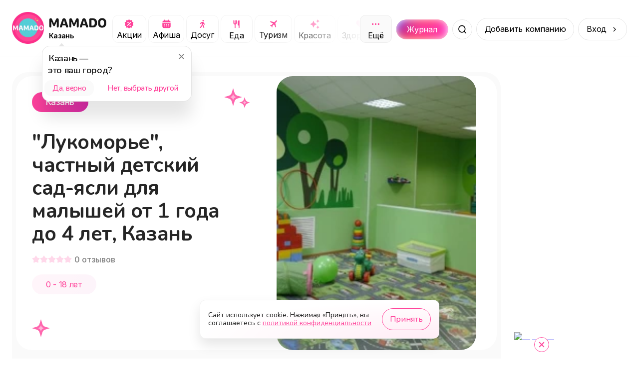

--- FILE ---
content_type: text/html; charset=utf-8
request_url: https://mamado.su/kazan/lukomore-castnyi-detskii-sad-iasli-dlia-malysei-ot-1-goda-do-4-let-kazan-id202095
body_size: 22470
content:
<!DOCTYPE html><html lang="ru"><head><meta charSet="utf-8" data-next-head=""/><meta name="viewport" content="width=device-width, initial-scale=1, maximum-scale=1" data-next-head=""/><title data-next-head="">&quot;Лукоморье&quot;, частный детский сад-ясли для малышей от 1 года до 4 лет, Казань  (Казань) | MAMADO</title><meta name="description" content="В частный детский сад &quot;Лукоморье&quot; в Казани принимают малышей от 1 года до 4 лет в группы полного дня и кратковременного... - MAMADO" data-next-head=""/><link rel="apple-touch-icon" sizes="180x180" href="/apple-touch-icon.png" data-next-head=""/><link rel="icon" type="image/png" sizes="32x32" href="/favicon-32x32.png" data-next-head=""/><link rel="icon" type="image/png" sizes="16x16" href="/favicon-16x16.png" data-next-head=""/><link rel="manifest" href="/site.webmanifest" data-next-head=""/><link rel="canonical" href="https://mamado.su/kazan/lukomore-castnyi-detskii-sad-iasli-dlia-malysei-ot-1-goda-do-4-let-kazan-id202095" data-next-head=""/><meta name="msapplication-TileColor" content="#FF439A" data-next-head=""/><meta name="theme-color" content="#FFFFFF" data-next-head=""/><meta property="og:title" content="&quot;Лукоморье&quot;, частный детский сад-ясли для малышей от 1 года до 4 лет, Казань  (Казань) | MAMADO" data-next-head=""/><meta property="og:site_name" content="MAMADO" data-next-head=""/><meta property="og:url" content="https://mamado.su/kazan/lukomore-castnyi-detskii-sad-iasli-dlia-malysei-ot-1-goda-do-4-let-kazan-id202095" data-next-head=""/><meta property="og:type" content="website" data-next-head=""/><meta property="og:description" content="В частный детский сад &quot;Лукоморье&quot; в Казани принимают малышей от 1 года до 4 лет в группы полного дня и кратковременного... - MAMADO" data-next-head=""/><meta property="og:image" content="https://cdn-imgproxy.mamado.su/_-ysKnCWzd2WXjHhjQi3qGqeM8NEWlmkf43jvGGThGg/rs:fit:400:300:1/g:ce/q:90/czM6Ly9tYW1hZG8t/YXBpLXByb2R1Y3Rp/b24vc3RvcmFnZS8z/MTU0L3BPRXQ1cE5B/WWxsZXVxWG12MFBo/TW9wMnBKNDBXVGFv/RHpxVVhCQ1IuanBl/Zw.webp" data-next-head=""/><meta property="og:locale" content="ru_RU" data-next-head=""/><meta name="yandex-verification" content="cebda038b40bd422"/><meta name="google-site-verification" content="WvFTFfPFP1TGlvlH1pLykng13OCR-s1Q9oeBU4lo8ck"/><link rel="dns-prefetch" href="https://www.googletagmanager.com/"/><link rel="preconnect" href="https://api2.mamado.su"/><link rel="dns-prefetch" href="https://yastatic.net/"/><link rel="dns-prefetch" href="https://firebase.googleapis.com"/><link rel="preconnect" href="https://firebase.googleapis.com" crossorigin="anonymous"/><link rel="preload" href="/_next/static/media/3131c862d4942660-s.p.woff2" as="font" type="font/woff2" crossorigin="anonymous" data-next-font="size-adjust"/><link rel="preload" href="/_next/static/media/ee40bb094c99a29a-s.p.woff2" as="font" type="font/woff2" crossorigin="anonymous" data-next-font="size-adjust"/><link rel="preload" href="/_next/static/media/21350d82a1f187e9-s.p.woff2" as="font" type="font/woff2" crossorigin="anonymous" data-next-font="size-adjust"/><link rel="preload" href="/_next/static/media/e4af272ccee01ff0-s.p.woff2" as="font" type="font/woff2" crossorigin="anonymous" data-next-font="size-adjust"/><link rel="preload" href="/_next/static/css/0897233f5e45026b.css" as="style"/><link rel="preload" href="/_next/static/css/368208fc3ef9f852.css" as="style"/><link rel="preload" href="/_next/static/css/ef117d395e8ba089.css" as="style"/><link rel="preload" href="/_next/static/css/3df955d5c62b365d.css" as="style"/><meta name="sentry-trace" content="fb259da3028e4b93e482103ab5aadaa7-1ab5b18430281cf9-1"/><meta name="baggage" content="sentry-environment=production,sentry-public_key=049f87aa76edb4e9e2a60932d9664787,sentry-trace_id=fb259da3028e4b93e482103ab5aadaa7,sentry-org_id=1055394,sentry-transaction=GET%20%2F%5Bcity%5D%2F%5Bcategory%5D,sentry-sampled=true,sentry-sample_rand=0.12023881819751181,sentry-sample_rate=1"/><style data-next-head="">
                    html body {
                        background: #FFF;
                    }
                    #__next {
                        overflow: unset !important;
                    }</style><link rel="stylesheet" href="/_next/static/css/0897233f5e45026b.css" data-n-g=""/><link rel="stylesheet" href="/_next/static/css/368208fc3ef9f852.css" data-n-p=""/><link rel="stylesheet" href="/_next/static/css/ef117d395e8ba089.css" data-n-p=""/><link rel="stylesheet" href="/_next/static/css/3df955d5c62b365d.css" data-n-p=""/><noscript data-n-css=""></noscript><script defer="" noModule="" src="/_next/static/chunks/polyfills-42372ed130431b0a.js"></script><script src="/_next/static/chunks/webpack-9779cdb677b58dc2.js" defer=""></script><script src="/_next/static/chunks/framework-64daaf6d9b6fa50f.js" defer=""></script><script src="/_next/static/chunks/main-104af56ace976099.js" defer=""></script><script src="/_next/static/chunks/pages/_app-0261072f071115ec.js" defer=""></script><script src="/_next/static/chunks/2bd5674f-f290a2bf267ef240.js" defer=""></script><script src="/_next/static/chunks/07c2d338-3242864927310521.js" defer=""></script><script src="/_next/static/chunks/e551c04b-efc4cc2d8d0c0db3.js" defer=""></script><script src="/_next/static/chunks/4587-2302e27646105623.js" defer=""></script><script src="/_next/static/chunks/8939-7757e664a017f807.js" defer=""></script><script src="/_next/static/chunks/9021-3a53741bda3fd84e.js" defer=""></script><script src="/_next/static/chunks/3287-ab239a0d0cc21971.js" defer=""></script><script src="/_next/static/chunks/1687-38d86245086518e9.js" defer=""></script><script src="/_next/static/chunks/5605-02abf3a8fe974faa.js" defer=""></script><script src="/_next/static/chunks/845-77193f7a3adde219.js" defer=""></script><script src="/_next/static/chunks/6525-4e8a813f65a8931e.js" defer=""></script><script src="/_next/static/chunks/2174-dd8d29b81d31345a.js" defer=""></script><script src="/_next/static/chunks/5515-7e8b01e082446f56.js" defer=""></script><script src="/_next/static/chunks/8898-3d8b67b8d2032d41.js" defer=""></script><script src="/_next/static/chunks/4287-3062e683dd79d031.js" defer=""></script><script src="/_next/static/chunks/7259-fcea65350058a6b1.js" defer=""></script><script src="/_next/static/chunks/8647-7f9e27f11063970a.js" defer=""></script><script src="/_next/static/chunks/pages/%5Bcity%5D/%5Bcategory%5D-e687588abd9403bf.js" defer=""></script><script src="/_next/static/3l654aRv252g2XeHgSuT3/_buildManifest.js" defer=""></script><script src="/_next/static/3l654aRv252g2XeHgSuT3/_ssgManifest.js" defer=""></script></head><body><div id="__next"><style>
    #nprogress {
      pointer-events: none;
    }
    #nprogress .bar {
      background: #5ec6c7;
      position: fixed;
      z-index: 9999;
      top: 0;
      left: 0;
      width: 100%;
      height: 3px;
    }
    #nprogress .peg {
      display: block;
      position: absolute;
      right: 0px;
      width: 100px;
      height: 100%;
      box-shadow: 0 0 10px #5ec6c7, 0 0 5px #5ec6c7;
      opacity: 1;
      -webkit-transform: rotate(3deg) translate(0px, -4px);
      -ms-transform: rotate(3deg) translate(0px, -4px);
      transform: rotate(3deg) translate(0px, -4px);
    }
    #nprogress .spinner {
      display: block;
      position: fixed;
      z-index: 1031;
      top: 15px;
      right: 15px;
    }
    #nprogress .spinner-icon {
      width: 18px;
      height: 18px;
      box-sizing: border-box;
      border: solid 2px transparent;
      border-top-color: #5ec6c7;
      border-left-color: #5ec6c7;
      border-radius: 50%;
      -webkit-animation: nprogresss-spinner 400ms linear infinite;
      animation: nprogress-spinner 400ms linear infinite;
    }
    .nprogress-custom-parent {
      overflow: hidden;
      position: relative;
    }
    .nprogress-custom-parent #nprogress .spinner,
    .nprogress-custom-parent #nprogress .bar {
      position: absolute;
    }
    @-webkit-keyframes nprogress-spinner {
      0% {
        -webkit-transform: rotate(0deg);
      }
      100% {
        -webkit-transform: rotate(360deg);
      }
    }
    @keyframes nprogress-spinner {
      0% {
        transform: rotate(0deg);
      }
      100% {
        transform: rotate(360deg);
      }
    }
  </style><main class="__variable_cb5c95 __variable_a697fb"><script type="application/ld+json">{"@context":"https://schema.org","@type":"BreadcrumbList","itemListElement":[{"@type":"ListItem","name":"Главная","item":"https://mamado.su","position":1},{"@type":"ListItem","name":"Казань","item":"https://mamado.su/kazan","position":2},{"@type":"ListItem","name":"\"Лукоморье\", частный детский сад-ясли для малышей от 1 года до 4 лет, Казань  (Казань)","position":3}]}</script><header class="styles_header__udZKm"><div class="styles_container__oVzBv"><div class="styles_logo__6zrBN"><a class="styles_outer__iALNx" href="/kazan"><img alt="MAMADO" draggable="false" loading="lazy" width="64" height="64" decoding="async" data-nimg="1" style="color:transparent" src="/_next/static/media/logo.674f0e35.webp"/></a><div class="styles_logo__info__DGzQH"><a href="/kazan"><img alt="MAMADO" draggable="false" loading="lazy" width="120" height="21" decoding="async" data-nimg="1" style="color:transparent" src="/_next/static/media/mamado.2d4a4fd7.svg"/></a><div class="styles_city__jMMz4" id="change-city"><span>Казань</span></div></div></div><div class="styles_categories__dGJxX"><div class="styles_categories__item__IIW8w"><a class="styles_category__iUMY0" rel="canonical" href="/kazan/e/akcii"><img alt="Категория Акции" draggable="false" loading="lazy" width="21" height="20" decoding="async" data-nimg="1" style="color:transparent" src="/_next/static/media/promo.e8b7f576.svg"/><span>Акции</span></a></div><div class="styles_categories__item__IIW8w"><a class="styles_category__iUMY0" rel="canonical" href="/kazan/e/afisha"><img alt="Категория Афиша" draggable="false" loading="lazy" width="21" height="20" decoding="async" data-nimg="1" style="color:transparent" src="/_next/static/media/afisha.804c4893.svg"/><span>Афиша</span></a></div><div class="styles_categories__item__IIW8w"><a class="styles_category__iUMY0" rel="canonical" href="/kazan/dosug"><img alt="Категория Досуг" draggable="false" loading="lazy" width="21" height="20" decoding="async" data-nimg="1" style="color:transparent" src="/_next/static/media/leisure.72ea52b5.svg"/><span>Досуг</span></a></div><div class="styles_categories__item__IIW8w"><a class="styles_category__iUMY0" rel="canonical" href="/kazan/eda"><img alt="Категория Еда" draggable="false" loading="lazy" width="21" height="21" decoding="async" data-nimg="1" style="color:transparent" src="/_next/static/media/food.85aaf703.svg"/><span>Еда</span></a></div><div class="styles_categories__item__IIW8w"><a class="styles_category__iUMY0" rel="canonical" href="/kazan/turizm"><img alt="Категория Туризм" draggable="false" loading="lazy" width="21" height="20" decoding="async" data-nimg="1" style="color:transparent" src="/_next/static/media/plane.c5e2d86a.svg"/><span>Туризм</span></a></div><div class="styles_categories__item__IIW8w"><a class="styles_category__iUMY0" rel="canonical" href="/kazan/krasota"><img alt="Категория Красота" draggable="false" loading="lazy" width="21" height="21" decoding="async" data-nimg="1" style="color:transparent" src="/_next/static/media/beauty.682d47db.svg"/><span>Красота</span></a></div><div class="styles_categories__item__IIW8w"><a class="styles_category__iUMY0" rel="canonical" href="/kazan/zdorovye"><img alt="Категория Здоровье" draggable="false" loading="lazy" width="21" height="21" decoding="async" data-nimg="1" style="color:transparent" src="/_next/static/media/health.30b333f5.svg"/><span>Здоровье</span></a></div><div class="styles_categories__item__IIW8w"><a class="styles_category__iUMY0" rel="canonical" href="/kazan/obucheniye"><img alt="Категория Обучение" draggable="false" loading="lazy" width="21" height="20" decoding="async" data-nimg="1" style="color:transparent" src="/_next/static/media/edu.5929d8a2.svg"/><span>Обучение</span></a></div><div class="styles_categories__item__IIW8w"><a class="styles_category__iUMY0" rel="canonical" href="/kazan/sport"><img alt="Категория Спорт" draggable="false" loading="lazy" width="21" height="21" decoding="async" data-nimg="1" style="color:transparent" src="/_next/static/media/sport.1d86fc01.svg"/><span>Спорт</span></a></div><div class="styles_categories__item__IIW8w"><a class="styles_category__iUMY0" rel="canonical" href="/kazan/uslugi"><img alt="Категория Услуги" draggable="false" loading="lazy" width="21" height="20" decoding="async" data-nimg="1" style="color:transparent" src="/_next/static/media/service.ef5d486b.svg"/><span>Услуги</span></a></div><div class="styles_categories__item__IIW8w"><a class="styles_category__iUMY0" rel="canonical" href="/kazan/pokupki"><img alt="Категория Покупки" draggable="false" loading="lazy" width="21" height="21" decoding="async" data-nimg="1" style="color:transparent" src="/_next/static/media/cart.1fc2094f.svg"/><span>Покупки</span></a></div><div class="styles_categories__item__IIW8w"><a class="styles_category__iUMY0" rel="canonical" href="/kazan/online"><img alt="Категория Онлайн" draggable="false" loading="lazy" width="21" height="20" decoding="async" data-nimg="1" style="color:transparent" src="/_next/static/media/online.8dad825f.svg"/><span>Онлайн</span></a></div></div><div class="styles_search__outer__gZphf"><a class="styles_journal__aBWh4" href="/journal/kazan"><div class="styles_journal__block__UmZGi">Журнал</div></a><div class="styles_wrapper__Cmofq"><div class="styles_slide__Vjq0M"><input class="styles_input___nfZW" placeholder="Начните вводить" value=""/><div class="styles_types__uEBCx"><span>Места</span></div></div><button class="styles_button__crbxa" aria-label="Поиск"></button></div></div><span class="styles_button__wkn_z">Добавить компанию</span><div class="styles_button__wkn_z styles_button__arrow__iM542">Вход</div><button aria-label="Меню" class="styles_menu__Hm8IV"></button></div></header><div class="styles_outer__hJ_Gf styles_outer__iQQB4"><div class="styles_container__uy2Fp"><div class="styles_row__H7HKH"><div class="styles_row__left__t_SmS"><div class="styles_outer__u0NCD"><div class="styles_header___Nu5Z"><div class="styles_header__left__sZVtK"><div class="styles_header__row__PRlTC"><div class="styles_header__badge__bpHXL styles_header__badge-city__NI_6R">Казань</div><div class="styles_header__badge__bpHXL styles_header__badge-age__bENWz">0 - 18 лет</div></div><h1 class="styles_header__title__qjGY0" title="&quot;Лукоморье&quot;, частный детский сад-ясли для малышей от 1 года до 4 лет, Казань ">&quot;Лукоморье&quot;, частный детский сад-ясли для малышей от 1 года до 4 лет, Казань </h1><div class="styles_rating__k_0Db"><div class="styles_rating__star__ae4Xx"></div><div class="styles_rating__star__ae4Xx"></div><div class="styles_rating__star__ae4Xx"></div><div class="styles_rating__star__ae4Xx"></div><div class="styles_rating__star__ae4Xx"></div><span class="styles_rating__count__ConSu">0<!-- --> <!-- -->отзывов</span></div><div class="styles_header__age__01tbf">0 - 18 лет</div></div><div class="styles_header__right__WxXin"><div class="swiper" style="border-radius:32px"><div class="swiper-wrapper"><div class="swiper-slide"><img alt="&quot;Лукоморье&quot;, частный детский сад-ясли для малышей от 1 года до 4 лет, Казань " draggable="false" loading="lazy" width="785" height="500" decoding="async" data-nimg="1" style="color:transparent;background-size:cover;background-position:50% 50%;background-repeat:no-repeat;background-image:url(&quot;[data-uri]&quot;)" src="https://cdn-imgproxy.mamado.su/_-ysKnCWzd2WXjHhjQi3qGqeM8NEWlmkf43jvGGThGg/rs:fit:400:300:1/g:ce/q:90/czM6Ly9tYW1hZG8t/YXBpLXByb2R1Y3Rp/b24vc3RvcmFnZS8z/MTU0L3BPRXQ1cE5B/WWxsZXVxWG12MFBo/TW9wMnBKNDBXVGFv/RHpxVVhCQ1IuanBl/Zw.webp"/></div></div><div class="swiper-pagination"></div></div></div></div><div class="styles_description__Gf_13"><h2 class="styles_description__title__px7Xb">О нас</h2><div class="styles_description__text__aTE_I">В частный детский сад &quot;Лукоморье&quot; в Казани принимают малышей от 1 года до 4 лет в группы полного дня и кратковременного пребывания. Детям обеспечивается 5-разовое питание, прогулки на собственной площадке, зарядки перед завтраком (физкультура), тихий час (с 12:00 до 15:00) и др.</div></div><div class="styles_specifications__XLWw_"><div class="styles_outer__WH1yV"><div class="styles_specifications__row__j2isC"><div class="styles_item__KtpAQ"><div class="styles_content__6wQ81 styles_content__age__6BTLS"><div class="styles_content__header__q2AkJ">0 — 18 лет</div><div class="styles_content__text__ezQ1G">У нас основное направление услуг подходит для возраста посетителей: от 0-18 лет</div></div></div></div></div></div><div class="styles_wrapper__DnZ03 styles_wrapper__spread__G_80c"><div class="styles_wrapper__outer__S136t styles_wrapper__outer-transparent__KGc8n"><h2 class="styles_title__snu5G">Наши предложения и акции</h2><div class="styles_swiper__YzE8R"><div class="swiper styles_swiper__YzE8R styles_swiper__A7_G3"><div class="swiper-wrapper"><div class="swiper-slide styles_slide__4wFyy"><div class="styles_item__wbTlf"><svg aria-labelledby="x86twrl-aria" role="img" width="302" height="177" viewBox="0 0 302 177"><title id="x86twrl-aria">Loading...</title><rect role="presentation" x="0" y="0" width="100%" height="100%" clip-path="url(#x86twrl-diff)" style="fill:url(#x86twrl-animated-diff)"></rect><defs><clipPath id="x86twrl-diff"><rect x="0" y="0" rx="16" ry="16" width="301" height="177"></rect><path d="M 24.2 24.147 a 3.28 3.28 0 1 0 -2.48 3.333 a 3.333 3.333 0 0 1 -6.667 0 a 3.28 3.28 0 1 1 2.48 -3.333 A 5.334 5.334 0 0 1 16.667 29 a 0.666 0.666 0 0 1 1.333 0 a 4 4 0 1 0 8 0 a 0.667 0.667 0 0 1 1.333 0 a 5.333 5.333 0 0 1 -3.134 -4.853 z m -2.2 -0.48 a 2 2 0 1 1 0 -4 a 2 2 0 0 1 4 0 z m 6.494 0.213 a 3.333 3.333 0 0 1 -3.464 -3.344 a 0.667 0.667 0 1 0 1.333 0 a 2 2 0 1 1 1.731 2.996 a 2 2 0 1 1 -0.73 0.73 a 0.666 0.666 0 0 1 -0.034 -1.134 l 0.26 0.173 l 0.087 0.047 a 4.666 4.666 0 0 1 1.98 5.12 z"></path><path d="M 41.402 29.232 c -2.18 0 -3.48 -1.989 -3.48 -5.16 v -0.014 c 0 -3.172 1.3 -5.155 3.48 -5.155 c 2.181 0 3.493 1.983 3.493 5.155 v 0.013 c 0 3.172 -1.312 5.161 -3.493 5.161 z m 0 -1.073 c 1.415 0 2.256 -1.572 2.256 -4.088 v -0.013 c 0 -2.516 -0.84 -4.075 -2.256 -4.075 c -1.415 0 -2.242 1.559 -2.242 4.075 v 0.013 c 0 2.516 0.827 4.088 2.242 4.088 z m 4.93 -2.577 v -1.107 h 3.062 v -3.131 H 50.5 v 3.13 h 3.063 v 1.108 H 50.5 v 3.13 h -1.107 v -3.13 H 46.33 z"></path><circle cx="68" cy="24" r="3"></circle><path d="M 87.695 18.242 c 0 -0.364 0.137 -0.714 0.381 -0.972 s 0.575 -0.403 0.92 -0.403 c 0.344 0 0.675 0.145 0.919 0.403 c 0.243 0.258 0.38 0.608 0.38 0.972 c 0 0.365 -0.136 0.715 -0.38 0.973 a 1.265 1.265 0 0 1 -0.92 0.402 c -0.344 0 -0.675 -0.145 -0.919 -0.402 a 1.416 1.416 0 0 1 -0.38 -0.973 z m -0.934 3.962 l -0.078 0.034 l -0.217 0.1 c -0.444 0.21 -0.785 0.608 -0.94 1.095 l -0.07 0.223 c -0.152 0.482 -0.642 0.74 -1.097 0.579 c -0.455 -0.16 -0.699 -0.679 -0.547 -1.16 l 0.07 -0.224 c 0.309 -0.976 0.991 -1.773 1.88 -2.191 l 0.216 -0.1 a 4.221 4.221 0 1 1 1.79 -0.401 c 1.209 0 2.297 0.767 2.76 1.945 l 0.417 1.057 l 0.58 0.306 c 0.428 0.227 0.601 0.777 0.387 1.23 c -0.214 0.452 -0.734 0.635 -1.162 0.409 l -0.725 -0.381 a 1.342 1.342 0 0 1 -0.618 -0.702 l -0.26 -0.659 l -0.523 1.876 l 1.341 1.547 c 0.146 0.17 0.25 0.373 0.303 0.596 l 0.623 2.638 c 0.117 0.49 -0.165 0.989 -0.63 1.112 c -0.467 0.123 -0.935 -0.175 -1.052 -0.668 l -0.595 -2.523 l -1.915 -2.209 a 1.908 1.908 0 0 1 -0.398 -1.71 l 0.457 -1.82 h 0.003 z m -1.565 5.692 l 0.677 -1.788 c 0.057 0.086 0.122 0.166 0.19 0.247 l 1.102 1.272 l -0.393 1.037 c -0.065 0.171 -0.163 0.329 -0.287 0.46 l -1.671 1.768 a 0.835 0.835 0 1 1 -1.227 0 l 1.609 -1.7 z"></path><path d="M 104.514 29 v -8.497 h -0.11 l -2.508 1.818 v -1.299 l 2.625 -1.886 h 1.223 V 29 h -1.23 z m 4.211 0 l 4.43 -8.668 v -0.096 h -5.278 v -1.1 h 6.529 v 1.141 L 110.017 29 h -1.292 z m 6.754 0.068 a 0.896 0.896 0 1 1 -0.889 -0.888 c 0 -0.492 0.404 -0.889 0.889 -0.889 c 0.492 0 0.889 0.396 0.889 0.889 a 0.892 0.892 0 1 1 -0.889 0.888 z m 5.578 -10.165 c 1.805 0 3.712 1.272 3.712 4.984 v 0.013 c 0 3.364 -1.401 5.332 -3.794 5.332 c -1.654 0 -2.884 -0.97 -3.219 -2.426 l -0.021 -0.09 h 1.237 l 0.028 0.076 c 0.301 0.827 0.991 1.34 1.989 1.34 c 1.791 0 2.523 -1.75 2.598 -3.808 c 0.007 -0.075 0.007 -0.157 0.007 -0.232 h -0.13 c -0.363 0.806 -1.292 1.524 -2.625 1.524 c -1.853 0 -3.234 -1.408 -3.234 -3.302 v -0.013 c 0 -1.969 1.463 -3.398 3.452 -3.398 z m -0.006 5.64 c 1.278 0 2.249 -0.937 2.249 -2.222 v -0.007 c 0 -1.298 -0.978 -2.324 -2.229 -2.324 c -1.237 0 -2.228 1.005 -2.228 2.283 v 0.014 c 0 1.313 0.929 2.256 2.208 2.256 z m 10.705 1.1 h -0.376 V 29 h -1.189 v -7.37 h 1.189 v 3.084 h 0.376 l 2.851 -3.083 h 1.429 l -3.316 3.473 L 136.165 29 h -1.524 l -2.885 -3.356 z m 6.96 3.357 h -1.19 v -7.37 h 1.442 l 2.625 5.716 h 0.11 l 2.638 -5.715 h 1.381 V 29 h -1.189 v -5.243 h -0.13 l -2.324 5.038 h -0.916 l -2.318 -5.038 h -0.129 V 29 z"></path><path d="M 29.333 45.333 l -4 -3.506 a 2 2 0 0 0 -2.666 0 l -4 3.506 A 2.001 2.001 0 0 0 18 46.84 v 5.827 a 2 2 0 0 0 2 2 h 8 a 2 2 0 0 0 2 -2 v -5.834 a 2 2 0 0 0 -0.667 -1.5 z m -4 8 h -2.666 V 50 a 0.667 0.667 0 1 1 1.666 -0.667 h 1.334 a 0.667 0.667 0 1 1 1.666 0.667 v 3.333 z m 3.334 -0.666 a 0.667 0.667 0 1 1 -0.667 0.666 h -1.333 V 50 a 2 2 0 0 0 -2 -2 h -1.334 a 2 2 0 0 0 -2 2 v 3.333 H 20 a 0.667 0.667 0 1 1 -0.667 -0.666 v -5.834 a 0.666 0.666 0 0 1 1.227 -0.5 l 4 -3.5 a 0.667 0.667 0 0 1 0.88 0 l 4 3.5 a 0.668 0.668 0 0 1 1.227 0.5 v 5.834 z"></path><path d="M 38.844 48.516 v -1.108 h 1.333 c 1.25 0 2.05 -0.724 2.05 -1.757 v -0.013 c 0 -0.971 -0.717 -1.6 -1.954 -1.6 c -1.19 0 -1.97 0.581 -2.092 1.572 l -0.007 0.055 h -1.217 l 0.014 -0.13 c 0.17 -1.627 1.435 -2.632 3.35 -2.632 c 1.852 0 3.164 1.1 3.164 2.639 v 0.014 c 0 1.073 -0.745 1.982 -1.838 2.249 v 0.11 c 1.257 0.129 2.187 1.01 2.187 2.419 v 0.014 c 0 1.627 -1.559 2.884 -3.541 2.884 c -2.037 0 -3.466 -1.06 -3.603 -2.72 l -0.006 -0.082 H 37.9 l 0.007 0.054 c 0.123 1.005 1.046 1.614 2.372 1.614 c 1.381 0 2.297 -0.725 2.297 -1.785 V 50.3 c 0 -1.1 -0.854 -1.784 -2.345 -1.784 h -1.387 z m 9.666 4.614 c -2.099 0 -3.397 -1.45 -3.397 -3.808 v -0.013 c 0 -2.366 1.298 -3.808 3.397 -3.808 c 2.099 0 3.398 1.442 3.398 3.808 v 0.013 c 0 2.359 -1.3 3.808 -3.398 3.808 z m 0 -1.053 c 1.395 0 2.18 -1.018 2.18 -2.755 v -0.013 c 0 -1.744 -0.785 -2.755 -2.18 -2.755 s -2.18 1.011 -2.18 2.755 v 0.013 c 0 1.737 0.785 2.755 2.18 2.755 z m 8.128 1.053 c -2.098 0 -3.397 -1.45 -3.397 -3.808 v -0.013 c 0 -2.366 1.299 -3.808 3.397 -3.808 c 2.099 0 3.398 1.442 3.398 3.808 v 0.013 c 0 2.359 -1.3 3.808 -3.398 3.808 z m 0 -1.053 c 1.395 0 2.18 -1.018 2.18 -2.755 v -0.013 c 0 -1.744 -0.785 -2.755 -2.18 -2.755 c -1.394 0 -2.18 1.011 -2.18 2.755 v 0.013 c 0 1.737 0.786 2.755 2.18 2.755 z m 6.754 -1.962 c -0.157 2.03 -0.786 2.953 -2.016 2.953 c -0.253 0 -0.444 -0.04 -0.54 -0.075 V 51.92 c 0.061 0.02 0.246 0.048 0.424 0.048 c 0.676 0 0.95 -0.855 1.025 -1.949 l 0.315 -4.388 h 4.819 V 53 h -1.19 v -6.385 h -2.563 l -0.274 3.5 z m 9.12 3.015 c -2.099 0 -3.398 -1.45 -3.398 -3.808 v -0.013 c 0 -2.366 1.3 -3.808 3.398 -3.808 c 2.099 0 3.397 1.442 3.397 3.808 v 0.013 c 0 2.359 -1.299 3.808 -3.397 3.808 z m 0 -1.053 c 1.394 0 2.18 -1.018 2.18 -2.755 v -0.013 c 0 -1.744 -0.786 -2.755 -2.18 -2.755 c -1.395 0 -2.18 1.011 -2.18 2.755 v 0.013 c 0 1.737 0.785 2.755 2.18 2.755 z m 9.81 -5.462 h -3.528 V 53 h -1.19 v -7.37 h 4.718 v 0.985 z M 83.832 53 v -7.37 h 1.19 v 5.497 h 0.11 l 3.643 -5.496 h 1.19 V 53 h -1.19 v -5.496 h -0.11 L 85.023 53 h -1.19 z m 13.816 0 h -1.19 v -3.07 h -0.108 c -0.397 0.28 -0.964 0.445 -1.757 0.445 c -1.778 0 -2.7 -1.066 -2.7 -2.639 v -2.105 h 1.189 v 2.105 c 0 0.971 0.506 1.586 1.51 1.586 c 0.924 0 1.56 -0.239 1.867 -0.58 V 45.63 h 1.19 V 53 z m 5.073 0.13 c -2.106 0 -3.377 -1.477 -3.377 -3.787 v -0.007 c 0 -2.276 1.299 -3.835 3.302 -3.835 s 3.219 1.49 3.219 3.691 v 0.465 h -5.304 c 0.034 1.525 0.875 2.413 2.187 2.413 c 0.998 0 1.614 -0.471 1.812 -0.916 l 0.027 -0.061 h 1.19 l -0.014 0.054 c -0.253 0.998 -1.306 1.983 -3.042 1.983 z m -0.082 -6.57 c -1.094 0 -1.928 0.746 -2.058 2.147 h 4.075 c -0.124 -1.456 -0.93 -2.147 -2.017 -2.147 z m 7.944 6.57 c -2.065 0 -3.384 -1.497 -3.384 -3.835 v -0.014 c 0 -2.29 1.312 -3.78 3.377 -3.78 c 1.791 0 2.864 1.032 3.083 2.345 l 0.007 0.04 h -1.183 l -0.007 -0.02 c -0.184 -0.724 -0.841 -1.312 -1.9 -1.312 c -1.326 0 -2.16 1.066 -2.16 2.727 v 0.014 c 0 1.695 0.847 2.782 2.16 2.782 c 0.991 0 1.62 -0.437 1.893 -1.258 l 0.014 -0.04 l 1.176 -0.008 l -0.014 0.076 c -0.301 1.333 -1.292 2.283 -3.062 2.283 z m 6.234 -3.486 h -0.376 V 53 h -1.189 v -7.37 h 1.189 v 3.084 h 0.376 l 2.851 -3.083 h 1.428 l -3.315 3.472 L 121.226 53 h -1.524 l -2.885 -3.356 z m 5.77 3.356 v -7.37 h 1.189 v 5.497 h 0.11 l 3.643 -5.496 h 1.19 V 53 h -1.19 v -5.496 h -0.109 L 123.776 53 h -1.189 z m 11.266 -8.395 c -1.408 0 -2.345 -0.97 -2.345 -2.242 h 1.067 c 0 0.745 0.485 1.436 1.278 1.436 c 0.807 0 1.278 -0.69 1.278 -1.436 h 1.067 c 0 1.272 -0.937 2.242 -2.345 2.242 z M 130.784 53 v -7.37 h 1.189 v 5.497 h 0.109 l 3.644 -5.496 h 1.189 V 53 h -1.189 v -5.496 h -0.109 L 131.973 53 h -1.189 z m 13.043 0 h -1.189 v -7.37 h 1.442 l 2.625 5.716 h 0.109 l 2.639 -5.715 h 1.381 V 53 h -1.19 v -5.243 h -0.129 l -2.325 5.038 h -0.916 l -2.317 -5.038 h -0.13 V 53 z m 9.707 2.584 c -0.157 0 -0.362 -0.014 -0.526 -0.041 v -0.978 c 0.144 0.028 0.328 0.035 0.492 0.035 c 0.677 0 1.087 -0.308 1.354 -1.156 l 0.136 -0.437 l -2.727 -7.376 h 1.271 l 2.024 6.063 h 0.109 l 2.017 -6.063 h 1.251 l -2.878 7.82 c -0.609 1.654 -1.217 2.133 -2.523 2.133 z m 9.058 -2.447 c -1.572 0 -2.768 -0.78 -2.919 -1.969 l -0.007 -0.055 h 1.21 l 0.014 0.055 c 0.151 0.602 0.807 0.984 1.702 0.984 c 1.087 0 1.73 -0.526 1.73 -1.258 v -0.013 c 0 -0.8 -0.602 -1.17 -1.73 -1.17 h -1.148 v -0.983 h 1.148 c 0.944 0 1.47 -0.376 1.47 -1.142 v -0.014 c 0 -0.629 -0.485 -1.094 -1.429 -1.094 c -0.841 0 -1.476 0.377 -1.592 0.964 l -0.007 0.035 h -1.162 l 0.006 -0.048 c 0.171 -1.183 1.251 -1.935 2.755 -1.935 c 1.648 0 2.591 0.814 2.591 1.99 v 0.013 c 0 0.745 -0.485 1.422 -1.217 1.593 v 0.11 c 0.971 0.211 1.484 0.799 1.484 1.62 v 0.013 c 0 1.367 -1.183 2.304 -2.899 2.304 z m 7.541 -0.007 c -2.106 0 -3.377 -1.477 -3.377 -3.787 v -0.007 c 0 -2.276 1.298 -3.835 3.301 -3.835 s 3.22 1.49 3.22 3.691 v 0.465 h -5.305 c 0.035 1.525 0.875 2.413 2.188 2.413 c 0.998 0 1.613 -0.471 1.811 -0.916 l 0.028 -0.061 h 1.189 l -0.013 0.054 c -0.253 0.998 -1.306 1.983 -3.042 1.983 z m -0.082 -6.57 c -1.094 0 -1.928 0.746 -2.058 2.147 h 4.074 c -0.123 -1.456 -0.93 -2.147 -2.016 -2.147 z m 7.991 -1.955 c -1.408 0 -2.345 -0.97 -2.345 -2.242 h 1.067 c 0 0.745 0.485 1.436 1.278 1.436 c 0.807 0 1.278 -0.69 1.278 -1.436 h 1.067 c 0 1.272 -0.937 2.242 -2.345 2.242 z M 174.973 53 v -7.37 h 1.189 v 5.497 h 0.11 l 3.643 -5.496 h 1.19 V 53 h -1.19 v -5.496 h -0.109 L 176.162 53 h -1.189 z m 12.011 0 v -9.864 h 1.429 l 3.377 8.23 h 0.109 l 3.377 -8.23 h 1.429 V 53 h -1.149 v -7.533 h -0.075 L 192.364 53 h -1.039 l -3.117 -7.533 h -0.076 V 53 h -1.148 z m 13.323 0 h -1.23 v -9.864 h 5.852 v 1.107 h -4.622 V 53 z m 7.39 0.068 c -0.273 0 -0.464 -0.047 -0.546 -0.088 v -1.101 c 0.082 0.02 0.252 0.055 0.546 0.055 c 0.739 0 1.224 -0.315 1.614 -1.04 l -3.37 -7.758 h 1.312 l 2.646 6.391 h 0.109 l 2.584 -6.391 h 1.278 l -3.021 7.04 c -0.8 1.867 -1.49 2.892 -3.152 2.892 z"></path><path d="M 17.895 85 V 70.908 h 5.39 c 2.588 0 4.17 1.358 4.17 3.506 v 0.02 c 0 1.455 -1.074 2.783 -2.432 3.027 v 0.156 c 1.924 0.244 3.145 1.563 3.145 3.418 v 0.02 c 0 2.47 -1.777 3.945 -4.775 3.945 h -5.498 z m 5.02 -12.54 h -3.263 v 4.522 h 2.813 c 2.129 0 3.213 -0.761 3.213 -2.246 v -0.02 c 0 -1.425 -1.016 -2.255 -2.764 -2.255 z m 0.048 6.036 h -3.31 v 4.951 h 3.476 c 2.119 0 3.232 -0.86 3.232 -2.48 v -0.02 c 0 -1.62 -1.152 -2.45 -3.398 -2.45 z M 29.38 85 l 3.603 -5.264 l -3.642 -5.263 h 2.002 l 2.5 3.916 h 0.156 l 2.47 -3.916 h 1.905 L 34.8 79.668 L 38.423 85 H 36.43 l -2.49 -3.975 h -0.157 L 31.284 85 H 29.38 z m 14.659 0.186 c -2.998 0 -4.854 -2.07 -4.854 -5.44 v -0.02 c 0 -3.378 1.856 -5.439 4.854 -5.439 s 4.853 2.06 4.853 5.44 v 0.02 c 0 3.368 -1.855 5.439 -4.853 5.439 z m 0 -1.504 c 1.992 0 3.115 -1.455 3.115 -3.936 v -0.02 c 0 -2.49 -1.123 -3.935 -3.115 -3.935 c -1.992 0 -3.116 1.445 -3.116 3.936 v 0.02 c 0 2.48 1.123 3.935 3.116 3.935 z m 7.022 4.101 h -1.582 v -4.19 h 0.879 c 0.771 -0.507 1.152 -1.835 1.25 -3.251 l 0.41 -5.87 h 7.178 v 9.122 h 1.68 v 4.19 h -1.583 V 85 h -8.232 v 2.783 z m 6.435 -4.19 V 75.88 h -3.974 l -0.332 4.502 c -0.098 1.28 -0.371 2.402 -0.87 3.056 v 0.157 h 5.176 z M 69.197 85 v -4.766 h -5.214 V 85 h -1.7 V 74.473 h 1.7 v 4.355 h 5.215 v -4.355 h 1.699 V 85 h -1.7 z m 8.576 0.186 c -2.999 0 -4.854 -2.07 -4.854 -5.44 v -0.02 c 0 -3.378 1.855 -5.439 4.853 -5.439 c 2.998 0 4.854 2.06 4.854 5.44 v 0.02 c 0 3.368 -1.856 5.439 -4.853 5.439 z m 0 -1.504 c 1.992 0 3.115 -1.455 3.115 -3.936 v -0.02 c 0 -2.49 -1.123 -3.935 -3.115 -3.935 c -1.993 0 -3.116 1.445 -3.116 3.936 v 0.02 c 0 2.48 1.123 3.935 3.115 3.935 z m 11.26 -10.674 c -2.012 0 -3.35 -1.387 -3.35 -3.203 h 1.524 c 0 1.064 0.693 2.05 1.826 2.05 c 1.152 0 1.826 -0.986 1.826 -2.05 h 1.524 c 0 1.816 -1.338 3.203 -3.35 3.203 z M 84.647 85 V 74.473 h 1.7 v 7.851 h 0.156 l 5.205 -7.851 h 1.699 V 85 h -1.7 v -7.852 h -0.155 L 86.346 85 h -1.699 z m 20.519 0.195 c -3.222 0 -4.902 -2.197 -4.902 -6.416 v -0.02 c 0 -5.585 1.553 -7.968 5.313 -8.144 l 1.054 -0.049 c 0.84 -0.039 1.836 -0.195 2.744 -0.566 v 1.504 c -0.332 0.312 -1.445 0.566 -2.666 0.625 l -1.074 0.049 c -2.451 0.107 -3.515 1.25 -3.906 4.12 l -0.029 0.216 h 0.156 c 0.713 -1.26 1.973 -1.944 3.564 -1.944 c 2.832 0 4.649 2.022 4.649 5.196 v 0.02 c 0 3.339 -1.865 5.41 -4.903 5.41 z m 0 -1.504 c 2.012 0 3.164 -1.435 3.164 -3.906 v -0.02 c 0 -2.353 -1.152 -3.69 -3.164 -3.69 c -2.011 0 -3.164 1.337 -3.164 3.69 v 0.02 c 0 2.47 1.153 3.906 3.164 3.906 z M 112.091 85 V 74.473 h 1.699 v 7.851 h 0.156 l 5.206 -7.851 h 1.699 V 85 h -1.699 v -7.852 h -0.157 L 113.79 85 h -1.699 z m 13.78 -4.121 c -0.225 2.9 -1.123 4.219 -2.881 4.219 c -0.361 0 -0.635 -0.059 -0.771 -0.108 v -1.533 c 0.088 0.03 0.351 0.068 0.605 0.068 c 0.967 0 1.358 -1.22 1.465 -2.783 l 0.449 -6.27 h 6.885 V 85 h -1.699 v -9.121 h -3.662 l -0.391 5 z m 12.599 4.306 c -3.008 0 -4.825 -2.109 -4.825 -5.41 v -0.01 c 0 -3.251 1.856 -5.478 4.717 -5.478 c 2.861 0 4.6 2.129 4.6 5.273 v 0.665 h -7.578 c 0.048 2.177 1.25 3.447 3.125 3.447 c 1.425 0 2.304 -0.674 2.587 -1.309 l 0.04 -0.088 h 1.699 l -0.02 0.078 c -0.361 1.426 -1.865 2.833 -4.345 2.833 z m -0.118 -9.384 c -1.562 0 -2.754 1.052 -2.754 2.551 v 0.02 c 0 1.454 1.086 2.577 2.753 2.577 c 1.562 0 2.758 -1.086 2.758 -2.577 v -0.02 c 0 -1.516 -1.096 -2.55 -2.758 -2.55 z" fill="#000"></path><path d=" M 30.189 104.517 l -3.968 -0.576 l -1.773 -3.596 a 0.501 0.501 0 0 0 -0.897 0 l -1.773 3.596 l -3.967 0.576 a 0.501 0.501 0 0 0 -0.277 0.853 l 2.87 2.799 l -0.678 3.951 a 0.499 0.499 0 0 0.725 0.527 L 24 110.781 l 3.548 1.866 a 0.498 0.498 0 0 0.725 -0.527 l -0.678 -3.951 l 2.87 -2.799 a 0.498 0.498 0 0 0 -0.277 -0.853 z  M 46.189 104.517 l -3.968 -0.576 l -1.773 -3.596 a 0.501 0.501 0 0 0 -0.897 0 l -1.773 3.596 l -3.967 0.576 a 0.501 0.501 0 0 0 -0.277 0.853 l 2.87 2.799 l -0.678 3.951 a 0.499 0.499 0 0 0.725 0.527 L 40 110.781 l 3.548 1.866 a 0.498 0.498 0 0 0.725 -0.527 l -0.678 -3.951 l 2.87 -2.799 a 0.498 0.498 0 0 0 -0.277 -0.853 z  M 62.189 104.517 l -3.968 -0.576 l -1.773 -3.596 a 0.501 0.501 0 0 0 -0.897 0 l -1.773 3.596 l -3.967 0.576 a 0.501 0.501 0 0 0 -0.277 0.853 l 2.87 2.799 l -0.678 3.951 a 0.499 0.499 0 0 0.725 0.527 L 56 110.781 l 3.548 1.866 a 0.498 0.498 0 0 0.725 -0.527 l -0.678 -3.951 l 2.87 -2.799 a 0.498 0.498 0 0 0 -0.277 -0.853 z  M 78.189 104.517 l -3.967 -0.576 l -1.774 -3.596 a 0.501 0.501 0 0 0 -0.897 0 l -1.773 3.596 l -3.967 0.576 a 0.501 0.501 0 0 0 -0.277 0.853 l 2.87 2.799 l -0.678 3.951 a 0.499 0.499 0 0 0.725 0.527 L 72 110.781 l 3.548 1.866 a 0.498 0.498 0 0 0.725 -0.527 l -0.678 -3.951 l 2.87 -2.799 a 0.498 0.498 0 0 0 -0.277 -0.853 z  M 94.189 104.517 l -3.967 -0.576 l -1.774 -3.596 a 0.501 0.501 0 0 0 -0.897 0 l -1.773 3.596 l -3.967 0.576 a 0.501 0.501 0 0 0 -0.277 0.853 l 2.87 2.799 l -0.678 3.951 a 0.499 0.499 0 0 0.725 0.527 L 88 110.781 l 3.548 1.866 a 0.498 0.498 0 0 0.725 -0.527 l -0.678 -3.951 l 2.87 -2.799 a 0.498 0.498 0 0 0 -0.277 -0.853 z "></path><path d="M 110.341 112.232 c -1.839 0 -3.152 -1.182 -3.295 -2.761 l -0.007 -0.075 h 1.183 l 0.007 0.054 c 0.116 0.944 0.97 1.696 2.125 1.696 c 1.313 0 2.215 -0.937 2.215 -2.27 v -0.014 c 0 -1.312 -0.916 -2.249 -2.194 -2.249 c -0.656 0 -1.217 0.199 -1.641 0.602 a 2.3 2.3 0 0 0 -0.451 0.588 h -1.066 l 0.519 -5.667 h 5.49 v 1.1 h -4.519 l -0.335 3.336 h 0.109 c 0.438 -0.663 1.21 -1.025 2.106 -1.025 c 1.852 0 3.185 1.388 3.185 3.295 v 0.013 c 0 1.99 -1.428 3.377 -3.431 3.377 z m 5.633 -0.164 a 0.896 0.896 0 1 1 -0.889 -0.888 c 0 -0.492 0.404 -0.889 0.889 -0.889 a 0.888 0.888 0 1 1 0 1.777 z m 5.653 0.164 c -2.18 0 -3.479 -1.989 -3.479 -5.161 v -0.013 c 0 -3.172 1.299 -5.155 3.479 -5.155 c 2.181 0 3.494 1.983 3.494 5.155 v 0.013 c 0 3.172 -1.313 5.161 -3.494 5.161 z m 0 -1.073 c 1.416 0 2.256 -1.572 2.256 -4.088 v -0.013 c 0 -2.516 -0.84 -4.075 -2.256 -4.075 c -1.415 0 -2.242 1.559 -2.242 4.075 v 0.013 c 0 2.516 0.827 4.088 2.242 4.088 z"></path><path d="M 41.331 151 H 39.8 v -8.545 h -4.963 V 151 h -1.531 v -9.864 h 8.025 V 151 z m 5.305 0.144 c -2.18 0 -3.514 -1.456 -3.514 -3.849 v -0.014 c 0 -2.385 1.34 -3.848 3.514 -3.848 c 2.167 0 3.507 1.456 3.507 3.848 v 0.014 c 0 2.393 -1.333 3.849 -3.507 3.849 z m 0 -1.238 c 1.271 0 1.996 -0.97 1.996 -2.611 v -0.014 c 0 -1.647 -0.724 -2.611 -1.996 -2.611 c -1.278 0 -1.996 0.964 -1.996 2.611 v 0.014 c 0 1.647 0.718 2.611 1.996 2.611 z m 5.524 3.042 h -1.367 v -3.131 h 0.601 c 0.547 -0.335 0.793 -1.244 0.861 -2.242 l 0.274 -3.999 h 5.36 v 6.241 h 1.161 v 3.131 h -1.36 V 151 h -5.53 v 1.948 z m 4.252 -3.131 v -5.058 h -2.605 l -0.205 2.878 c -0.068 0.854 -0.246 1.606 -0.58 2.064 v 0.116 h 3.39 z m 3.855 3.658 v -9.899 h 1.484 v 1.169 h 0.11 c 0.43 -0.813 1.243 -1.299 2.282 -1.299 c 1.873 0 3.077 1.497 3.077 3.835 v 0.014 c 0 2.351 -1.19 3.828 -3.077 3.828 c -1.018 0 -1.886 -0.499 -2.283 -1.299 h -0.11 v 3.651 h -1.483 z m 3.46 -3.617 c 1.237 0 1.982 -0.97 1.982 -2.563 v -0.014 c 0 -1.599 -0.745 -2.563 -1.983 -2.563 c -1.237 0 -2.002 0.977 -2.002 2.563 v 0.014 c 0 1.586 0.765 2.563 2.002 2.563 z m 8.278 1.286 c -2.18 0 -3.514 -1.456 -3.514 -3.849 v -0.014 c 0 -2.385 1.34 -3.848 3.514 -3.848 c 2.167 0 3.507 1.456 3.507 3.848 v 0.014 c 0 2.393 -1.333 3.849 -3.507 3.849 z m 0 -1.238 c 1.272 0 1.996 -0.97 1.996 -2.611 v -0.014 c 0 -1.647 -0.725 -2.611 -1.996 -2.611 c -1.278 0 -1.996 0.964 -1.996 2.611 v 0.014 c 0 1.647 0.718 2.611 1.996 2.611 z m 8.333 1.238 c -2.33 0 -3.554 -1.573 -3.554 -4.519 v -0.014 c 0 -3.896 1.148 -5.619 3.835 -5.735 l 0.82 -0.034 c 0.601 -0.028 1.326 -0.137 1.941 -0.369 v 1.237 c -0.26 0.198 -1.039 0.362 -1.866 0.396 l -0.807 0.035 c -1.702 0.068 -2.454 0.847 -2.713 2.775 l -0.021 0.144 h 0.116 c 0.492 -0.889 1.367 -1.374 2.509 -1.374 c 1.983 0 3.268 1.408 3.268 3.609 v 0.014 c 0 2.358 -1.347 3.835 -3.528 3.835 z m -0.013 -1.238 c 1.285 0 2.03 -0.957 2.03 -2.577 v -0.014 c 0 -1.538 -0.745 -2.419 -2.03 -2.419 c -1.292 0 -2.03 0.881 -2.03 2.419 v 0.014 c 0 1.62 0.738 2.577 2.03 2.577 z M 90.346 151 v -3.254 h -3.37 V 151 h -1.483 v -7.424 h 1.483 v 2.994 h 3.37 v -2.994 h 1.477 V 151 h -1.477 z m 6.577 0.144 c -2.174 0 -3.487 -1.484 -3.487 -3.835 v -0.007 c 0 -2.318 1.34 -3.869 3.412 -3.869 c 2.07 0 3.342 1.497 3.342 3.725 v 0.52 h -5.263 c 0.027 1.422 0.806 2.249 2.03 2.249 c 0.95 0 1.518 -0.472 1.695 -0.855 l 0.028 -0.054 l 1.428 -0.007 l -0.013 0.061 c -0.246 0.978 -1.272 2.072 -3.172 2.072 z m -0.069 -6.495 c -1.011 0 -1.777 0.691 -1.907 1.969 h 3.774 c -0.117 -1.326 -0.862 -1.969 -1.867 -1.969 z m 8.074 6.495 c -2.174 0 -3.486 -1.484 -3.486 -3.835 v -0.007 c 0 -2.318 1.339 -3.869 3.411 -3.869 c 2.071 0 3.343 1.497 3.343 3.725 v 0.52 h -5.264 c 0.027 1.422 0.807 2.249 2.03 2.249 c 0.95 0 1.518 -0.472 1.695 -0.855 l 0.028 -0.054 l 1.429 -0.007 l -0.014 0.061 c -0.246 0.978 -1.272 2.072 -3.172 2.072 z m -0.068 -6.495 c -1.012 0 -1.778 0.691 -1.908 1.969 h 3.774 c -0.116 -1.326 -0.862 -1.969 -1.866 -1.969 z"></path><rect x="17" y="132" rx="8" ry="8" width="108" height="29"></rect><rect x="1" y="0" rx="16" ry="16" width="300" height="176"></rect></clipPath><linearGradient id="x86twrl-animated-diff" gradientTransform="translate(-2 0)"><stop offset="0%" stop-color="#fbdeef" stop-opacity="1"></stop><stop offset="50%" stop-color="#ffffff" stop-opacity="1"></stop><stop offset="100%" stop-color="#fbdeef" stop-opacity="1"></stop><animateTransform attributeName="gradientTransform" type="translate" values="-2 0; 0 0; 2 0" dur="4s" repeatCount="indefinite"></animateTransform></linearGradient></defs></svg></div></div><div class="swiper-slide styles_slide__4wFyy"><div class="styles_item__wbTlf"><svg aria-labelledby="99xu5b3-aria" role="img" width="302" height="177" viewBox="0 0 302 177"><title id="99xu5b3-aria">Loading...</title><rect role="presentation" x="0" y="0" width="100%" height="100%" clip-path="url(#99xu5b3-diff)" style="fill:url(#99xu5b3-animated-diff)"></rect><defs><clipPath id="99xu5b3-diff"><rect x="0" y="0" rx="16" ry="16" width="301" height="177"></rect><path d="M 24.2 24.147 a 3.28 3.28 0 1 0 -2.48 3.333 a 3.333 3.333 0 0 1 -6.667 0 a 3.28 3.28 0 1 1 2.48 -3.333 A 5.334 5.334 0 0 1 16.667 29 a 0.666 0.666 0 0 1 1.333 0 a 4 4 0 1 0 8 0 a 0.667 0.667 0 0 1 1.333 0 a 5.333 5.333 0 0 1 -3.134 -4.853 z m -2.2 -0.48 a 2 2 0 1 1 0 -4 a 2 2 0 0 1 4 0 z m 6.494 0.213 a 3.333 3.333 0 0 1 -3.464 -3.344 a 0.667 0.667 0 1 0 1.333 0 a 2 2 0 1 1 1.731 2.996 a 2 2 0 1 1 -0.73 0.73 a 0.666 0.666 0 0 1 -0.034 -1.134 l 0.26 0.173 l 0.087 0.047 a 4.666 4.666 0 0 1 1.98 5.12 z"></path><path d="M 41.402 29.232 c -2.18 0 -3.48 -1.989 -3.48 -5.16 v -0.014 c 0 -3.172 1.3 -5.155 3.48 -5.155 c 2.181 0 3.493 1.983 3.493 5.155 v 0.013 c 0 3.172 -1.312 5.161 -3.493 5.161 z m 0 -1.073 c 1.415 0 2.256 -1.572 2.256 -4.088 v -0.013 c 0 -2.516 -0.84 -4.075 -2.256 -4.075 c -1.415 0 -2.242 1.559 -2.242 4.075 v 0.013 c 0 2.516 0.827 4.088 2.242 4.088 z m 4.93 -2.577 v -1.107 h 3.062 v -3.131 H 50.5 v 3.13 h 3.063 v 1.108 H 50.5 v 3.13 h -1.107 v -3.13 H 46.33 z"></path><circle cx="68" cy="24" r="3"></circle><path d="M 87.695 18.242 c 0 -0.364 0.137 -0.714 0.381 -0.972 s 0.575 -0.403 0.92 -0.403 c 0.344 0 0.675 0.145 0.919 0.403 c 0.243 0.258 0.38 0.608 0.38 0.972 c 0 0.365 -0.136 0.715 -0.38 0.973 a 1.265 1.265 0 0 1 -0.92 0.402 c -0.344 0 -0.675 -0.145 -0.919 -0.402 a 1.416 1.416 0 0 1 -0.38 -0.973 z m -0.934 3.962 l -0.078 0.034 l -0.217 0.1 c -0.444 0.21 -0.785 0.608 -0.94 1.095 l -0.07 0.223 c -0.152 0.482 -0.642 0.74 -1.097 0.579 c -0.455 -0.16 -0.699 -0.679 -0.547 -1.16 l 0.07 -0.224 c 0.309 -0.976 0.991 -1.773 1.88 -2.191 l 0.216 -0.1 a 4.221 4.221 0 1 1 1.79 -0.401 c 1.209 0 2.297 0.767 2.76 1.945 l 0.417 1.057 l 0.58 0.306 c 0.428 0.227 0.601 0.777 0.387 1.23 c -0.214 0.452 -0.734 0.635 -1.162 0.409 l -0.725 -0.381 a 1.342 1.342 0 0 1 -0.618 -0.702 l -0.26 -0.659 l -0.523 1.876 l 1.341 1.547 c 0.146 0.17 0.25 0.373 0.303 0.596 l 0.623 2.638 c 0.117 0.49 -0.165 0.989 -0.63 1.112 c -0.467 0.123 -0.935 -0.175 -1.052 -0.668 l -0.595 -2.523 l -1.915 -2.209 a 1.908 1.908 0 0 1 -0.398 -1.71 l 0.457 -1.82 h 0.003 z m -1.565 5.692 l 0.677 -1.788 c 0.057 0.086 0.122 0.166 0.19 0.247 l 1.102 1.272 l -0.393 1.037 c -0.065 0.171 -0.163 0.329 -0.287 0.46 l -1.671 1.768 a 0.835 0.835 0 1 1 -1.227 0 l 1.609 -1.7 z"></path><path d="M 104.514 29 v -8.497 h -0.11 l -2.508 1.818 v -1.299 l 2.625 -1.886 h 1.223 V 29 h -1.23 z m 4.211 0 l 4.43 -8.668 v -0.096 h -5.278 v -1.1 h 6.529 v 1.141 L 110.017 29 h -1.292 z m 6.754 0.068 a 0.896 0.896 0 1 1 -0.889 -0.888 c 0 -0.492 0.404 -0.889 0.889 -0.889 c 0.492 0 0.889 0.396 0.889 0.889 a 0.892 0.892 0 1 1 -0.889 0.888 z m 5.578 -10.165 c 1.805 0 3.712 1.272 3.712 4.984 v 0.013 c 0 3.364 -1.401 5.332 -3.794 5.332 c -1.654 0 -2.884 -0.97 -3.219 -2.426 l -0.021 -0.09 h 1.237 l 0.028 0.076 c 0.301 0.827 0.991 1.34 1.989 1.34 c 1.791 0 2.523 -1.75 2.598 -3.808 c 0.007 -0.075 0.007 -0.157 0.007 -0.232 h -0.13 c -0.363 0.806 -1.292 1.524 -2.625 1.524 c -1.853 0 -3.234 -1.408 -3.234 -3.302 v -0.013 c 0 -1.969 1.463 -3.398 3.452 -3.398 z m -0.006 5.64 c 1.278 0 2.249 -0.937 2.249 -2.222 v -0.007 c 0 -1.298 -0.978 -2.324 -2.229 -2.324 c -1.237 0 -2.228 1.005 -2.228 2.283 v 0.014 c 0 1.313 0.929 2.256 2.208 2.256 z m 10.705 1.1 h -0.376 V 29 h -1.189 v -7.37 h 1.189 v 3.084 h 0.376 l 2.851 -3.083 h 1.429 l -3.316 3.473 L 136.165 29 h -1.524 l -2.885 -3.356 z m 6.96 3.357 h -1.19 v -7.37 h 1.442 l 2.625 5.716 h 0.11 l 2.638 -5.715 h 1.381 V 29 h -1.189 v -5.243 h -0.13 l -2.324 5.038 h -0.916 l -2.318 -5.038 h -0.129 V 29 z"></path><path d="M 29.333 45.333 l -4 -3.506 a 2 2 0 0 0 -2.666 0 l -4 3.506 A 2.001 2.001 0 0 0 18 46.84 v 5.827 a 2 2 0 0 0 2 2 h 8 a 2 2 0 0 0 2 -2 v -5.834 a 2 2 0 0 0 -0.667 -1.5 z m -4 8 h -2.666 V 50 a 0.667 0.667 0 1 1 1.666 -0.667 h 1.334 a 0.667 0.667 0 1 1 1.666 0.667 v 3.333 z m 3.334 -0.666 a 0.667 0.667 0 1 1 -0.667 0.666 h -1.333 V 50 a 2 2 0 0 0 -2 -2 h -1.334 a 2 2 0 0 0 -2 2 v 3.333 H 20 a 0.667 0.667 0 1 1 -0.667 -0.666 v -5.834 a 0.666 0.666 0 0 1 1.227 -0.5 l 4 -3.5 a 0.667 0.667 0 0 1 0.88 0 l 4 3.5 a 0.668 0.668 0 0 1 1.227 0.5 v 5.834 z"></path><path d="M 38.844 48.516 v -1.108 h 1.333 c 1.25 0 2.05 -0.724 2.05 -1.757 v -0.013 c 0 -0.971 -0.717 -1.6 -1.954 -1.6 c -1.19 0 -1.97 0.581 -2.092 1.572 l -0.007 0.055 h -1.217 l 0.014 -0.13 c 0.17 -1.627 1.435 -2.632 3.35 -2.632 c 1.852 0 3.164 1.1 3.164 2.639 v 0.014 c 0 1.073 -0.745 1.982 -1.838 2.249 v 0.11 c 1.257 0.129 2.187 1.01 2.187 2.419 v 0.014 c 0 1.627 -1.559 2.884 -3.541 2.884 c -2.037 0 -3.466 -1.06 -3.603 -2.72 l -0.006 -0.082 H 37.9 l 0.007 0.054 c 0.123 1.005 1.046 1.614 2.372 1.614 c 1.381 0 2.297 -0.725 2.297 -1.785 V 50.3 c 0 -1.1 -0.854 -1.784 -2.345 -1.784 h -1.387 z m 9.666 4.614 c -2.099 0 -3.397 -1.45 -3.397 -3.808 v -0.013 c 0 -2.366 1.298 -3.808 3.397 -3.808 c 2.099 0 3.398 1.442 3.398 3.808 v 0.013 c 0 2.359 -1.3 3.808 -3.398 3.808 z m 0 -1.053 c 1.395 0 2.18 -1.018 2.18 -2.755 v -0.013 c 0 -1.744 -0.785 -2.755 -2.18 -2.755 s -2.18 1.011 -2.18 2.755 v 0.013 c 0 1.737 0.785 2.755 2.18 2.755 z m 8.128 1.053 c -2.098 0 -3.397 -1.45 -3.397 -3.808 v -0.013 c 0 -2.366 1.299 -3.808 3.397 -3.808 c 2.099 0 3.398 1.442 3.398 3.808 v 0.013 c 0 2.359 -1.3 3.808 -3.398 3.808 z m 0 -1.053 c 1.395 0 2.18 -1.018 2.18 -2.755 v -0.013 c 0 -1.744 -0.785 -2.755 -2.18 -2.755 c -1.394 0 -2.18 1.011 -2.18 2.755 v 0.013 c 0 1.737 0.786 2.755 2.18 2.755 z m 6.754 -1.962 c -0.157 2.03 -0.786 2.953 -2.016 2.953 c -0.253 0 -0.444 -0.04 -0.54 -0.075 V 51.92 c 0.061 0.02 0.246 0.048 0.424 0.048 c 0.676 0 0.95 -0.855 1.025 -1.949 l 0.315 -4.388 h 4.819 V 53 h -1.19 v -6.385 h -2.563 l -0.274 3.5 z m 9.12 3.015 c -2.099 0 -3.398 -1.45 -3.398 -3.808 v -0.013 c 0 -2.366 1.3 -3.808 3.398 -3.808 c 2.099 0 3.397 1.442 3.397 3.808 v 0.013 c 0 2.359 -1.299 3.808 -3.397 3.808 z m 0 -1.053 c 1.394 0 2.18 -1.018 2.18 -2.755 v -0.013 c 0 -1.744 -0.786 -2.755 -2.18 -2.755 c -1.395 0 -2.18 1.011 -2.18 2.755 v 0.013 c 0 1.737 0.785 2.755 2.18 2.755 z m 9.81 -5.462 h -3.528 V 53 h -1.19 v -7.37 h 4.718 v 0.985 z M 83.832 53 v -7.37 h 1.19 v 5.497 h 0.11 l 3.643 -5.496 h 1.19 V 53 h -1.19 v -5.496 h -0.11 L 85.023 53 h -1.19 z m 13.816 0 h -1.19 v -3.07 h -0.108 c -0.397 0.28 -0.964 0.445 -1.757 0.445 c -1.778 0 -2.7 -1.066 -2.7 -2.639 v -2.105 h 1.189 v 2.105 c 0 0.971 0.506 1.586 1.51 1.586 c 0.924 0 1.56 -0.239 1.867 -0.58 V 45.63 h 1.19 V 53 z m 5.073 0.13 c -2.106 0 -3.377 -1.477 -3.377 -3.787 v -0.007 c 0 -2.276 1.299 -3.835 3.302 -3.835 s 3.219 1.49 3.219 3.691 v 0.465 h -5.304 c 0.034 1.525 0.875 2.413 2.187 2.413 c 0.998 0 1.614 -0.471 1.812 -0.916 l 0.027 -0.061 h 1.19 l -0.014 0.054 c -0.253 0.998 -1.306 1.983 -3.042 1.983 z m -0.082 -6.57 c -1.094 0 -1.928 0.746 -2.058 2.147 h 4.075 c -0.124 -1.456 -0.93 -2.147 -2.017 -2.147 z m 7.944 6.57 c -2.065 0 -3.384 -1.497 -3.384 -3.835 v -0.014 c 0 -2.29 1.312 -3.78 3.377 -3.78 c 1.791 0 2.864 1.032 3.083 2.345 l 0.007 0.04 h -1.183 l -0.007 -0.02 c -0.184 -0.724 -0.841 -1.312 -1.9 -1.312 c -1.326 0 -2.16 1.066 -2.16 2.727 v 0.014 c 0 1.695 0.847 2.782 2.16 2.782 c 0.991 0 1.62 -0.437 1.893 -1.258 l 0.014 -0.04 l 1.176 -0.008 l -0.014 0.076 c -0.301 1.333 -1.292 2.283 -3.062 2.283 z m 6.234 -3.486 h -0.376 V 53 h -1.189 v -7.37 h 1.189 v 3.084 h 0.376 l 2.851 -3.083 h 1.428 l -3.315 3.472 L 121.226 53 h -1.524 l -2.885 -3.356 z m 5.77 3.356 v -7.37 h 1.189 v 5.497 h 0.11 l 3.643 -5.496 h 1.19 V 53 h -1.19 v -5.496 h -0.109 L 123.776 53 h -1.189 z m 11.266 -8.395 c -1.408 0 -2.345 -0.97 -2.345 -2.242 h 1.067 c 0 0.745 0.485 1.436 1.278 1.436 c 0.807 0 1.278 -0.69 1.278 -1.436 h 1.067 c 0 1.272 -0.937 2.242 -2.345 2.242 z M 130.784 53 v -7.37 h 1.189 v 5.497 h 0.109 l 3.644 -5.496 h 1.189 V 53 h -1.189 v -5.496 h -0.109 L 131.973 53 h -1.189 z m 13.043 0 h -1.189 v -7.37 h 1.442 l 2.625 5.716 h 0.109 l 2.639 -5.715 h 1.381 V 53 h -1.19 v -5.243 h -0.129 l -2.325 5.038 h -0.916 l -2.317 -5.038 h -0.13 V 53 z m 9.707 2.584 c -0.157 0 -0.362 -0.014 -0.526 -0.041 v -0.978 c 0.144 0.028 0.328 0.035 0.492 0.035 c 0.677 0 1.087 -0.308 1.354 -1.156 l 0.136 -0.437 l -2.727 -7.376 h 1.271 l 2.024 6.063 h 0.109 l 2.017 -6.063 h 1.251 l -2.878 7.82 c -0.609 1.654 -1.217 2.133 -2.523 2.133 z m 9.058 -2.447 c -1.572 0 -2.768 -0.78 -2.919 -1.969 l -0.007 -0.055 h 1.21 l 0.014 0.055 c 0.151 0.602 0.807 0.984 1.702 0.984 c 1.087 0 1.73 -0.526 1.73 -1.258 v -0.013 c 0 -0.8 -0.602 -1.17 -1.73 -1.17 h -1.148 v -0.983 h 1.148 c 0.944 0 1.47 -0.376 1.47 -1.142 v -0.014 c 0 -0.629 -0.485 -1.094 -1.429 -1.094 c -0.841 0 -1.476 0.377 -1.592 0.964 l -0.007 0.035 h -1.162 l 0.006 -0.048 c 0.171 -1.183 1.251 -1.935 2.755 -1.935 c 1.648 0 2.591 0.814 2.591 1.99 v 0.013 c 0 0.745 -0.485 1.422 -1.217 1.593 v 0.11 c 0.971 0.211 1.484 0.799 1.484 1.62 v 0.013 c 0 1.367 -1.183 2.304 -2.899 2.304 z m 7.541 -0.007 c -2.106 0 -3.377 -1.477 -3.377 -3.787 v -0.007 c 0 -2.276 1.298 -3.835 3.301 -3.835 s 3.22 1.49 3.22 3.691 v 0.465 h -5.305 c 0.035 1.525 0.875 2.413 2.188 2.413 c 0.998 0 1.613 -0.471 1.811 -0.916 l 0.028 -0.061 h 1.189 l -0.013 0.054 c -0.253 0.998 -1.306 1.983 -3.042 1.983 z m -0.082 -6.57 c -1.094 0 -1.928 0.746 -2.058 2.147 h 4.074 c -0.123 -1.456 -0.93 -2.147 -2.016 -2.147 z m 7.991 -1.955 c -1.408 0 -2.345 -0.97 -2.345 -2.242 h 1.067 c 0 0.745 0.485 1.436 1.278 1.436 c 0.807 0 1.278 -0.69 1.278 -1.436 h 1.067 c 0 1.272 -0.937 2.242 -2.345 2.242 z M 174.973 53 v -7.37 h 1.189 v 5.497 h 0.11 l 3.643 -5.496 h 1.19 V 53 h -1.19 v -5.496 h -0.109 L 176.162 53 h -1.189 z m 12.011 0 v -9.864 h 1.429 l 3.377 8.23 h 0.109 l 3.377 -8.23 h 1.429 V 53 h -1.149 v -7.533 h -0.075 L 192.364 53 h -1.039 l -3.117 -7.533 h -0.076 V 53 h -1.148 z m 13.323 0 h -1.23 v -9.864 h 5.852 v 1.107 h -4.622 V 53 z m 7.39 0.068 c -0.273 0 -0.464 -0.047 -0.546 -0.088 v -1.101 c 0.082 0.02 0.252 0.055 0.546 0.055 c 0.739 0 1.224 -0.315 1.614 -1.04 l -3.37 -7.758 h 1.312 l 2.646 6.391 h 0.109 l 2.584 -6.391 h 1.278 l -3.021 7.04 c -0.8 1.867 -1.49 2.892 -3.152 2.892 z"></path><path d="M 17.895 85 V 70.908 h 5.39 c 2.588 0 4.17 1.358 4.17 3.506 v 0.02 c 0 1.455 -1.074 2.783 -2.432 3.027 v 0.156 c 1.924 0.244 3.145 1.563 3.145 3.418 v 0.02 c 0 2.47 -1.777 3.945 -4.775 3.945 h -5.498 z m 5.02 -12.54 h -3.263 v 4.522 h 2.813 c 2.129 0 3.213 -0.761 3.213 -2.246 v -0.02 c 0 -1.425 -1.016 -2.255 -2.764 -2.255 z m 0.048 6.036 h -3.31 v 4.951 h 3.476 c 2.119 0 3.232 -0.86 3.232 -2.48 v -0.02 c 0 -1.62 -1.152 -2.45 -3.398 -2.45 z M 29.38 85 l 3.603 -5.264 l -3.642 -5.263 h 2.002 l 2.5 3.916 h 0.156 l 2.47 -3.916 h 1.905 L 34.8 79.668 L 38.423 85 H 36.43 l -2.49 -3.975 h -0.157 L 31.284 85 H 29.38 z m 14.659 0.186 c -2.998 0 -4.854 -2.07 -4.854 -5.44 v -0.02 c 0 -3.378 1.856 -5.439 4.854 -5.439 s 4.853 2.06 4.853 5.44 v 0.02 c 0 3.368 -1.855 5.439 -4.853 5.439 z m 0 -1.504 c 1.992 0 3.115 -1.455 3.115 -3.936 v -0.02 c 0 -2.49 -1.123 -3.935 -3.115 -3.935 c -1.992 0 -3.116 1.445 -3.116 3.936 v 0.02 c 0 2.48 1.123 3.935 3.116 3.935 z m 7.022 4.101 h -1.582 v -4.19 h 0.879 c 0.771 -0.507 1.152 -1.835 1.25 -3.251 l 0.41 -5.87 h 7.178 v 9.122 h 1.68 v 4.19 h -1.583 V 85 h -8.232 v 2.783 z m 6.435 -4.19 V 75.88 h -3.974 l -0.332 4.502 c -0.098 1.28 -0.371 2.402 -0.87 3.056 v 0.157 h 5.176 z M 69.197 85 v -4.766 h -5.214 V 85 h -1.7 V 74.473 h 1.7 v 4.355 h 5.215 v -4.355 h 1.699 V 85 h -1.7 z m 8.576 0.186 c -2.999 0 -4.854 -2.07 -4.854 -5.44 v -0.02 c 0 -3.378 1.855 -5.439 4.853 -5.439 c 2.998 0 4.854 2.06 4.854 5.44 v 0.02 c 0 3.368 -1.856 5.439 -4.853 5.439 z m 0 -1.504 c 1.992 0 3.115 -1.455 3.115 -3.936 v -0.02 c 0 -2.49 -1.123 -3.935 -3.115 -3.935 c -1.993 0 -3.116 1.445 -3.116 3.936 v 0.02 c 0 2.48 1.123 3.935 3.115 3.935 z m 11.26 -10.674 c -2.012 0 -3.35 -1.387 -3.35 -3.203 h 1.524 c 0 1.064 0.693 2.05 1.826 2.05 c 1.152 0 1.826 -0.986 1.826 -2.05 h 1.524 c 0 1.816 -1.338 3.203 -3.35 3.203 z M 84.647 85 V 74.473 h 1.7 v 7.851 h 0.156 l 5.205 -7.851 h 1.699 V 85 h -1.7 v -7.852 h -0.155 L 86.346 85 h -1.699 z m 20.519 0.195 c -3.222 0 -4.902 -2.197 -4.902 -6.416 v -0.02 c 0 -5.585 1.553 -7.968 5.313 -8.144 l 1.054 -0.049 c 0.84 -0.039 1.836 -0.195 2.744 -0.566 v 1.504 c -0.332 0.312 -1.445 0.566 -2.666 0.625 l -1.074 0.049 c -2.451 0.107 -3.515 1.25 -3.906 4.12 l -0.029 0.216 h 0.156 c 0.713 -1.26 1.973 -1.944 3.564 -1.944 c 2.832 0 4.649 2.022 4.649 5.196 v 0.02 c 0 3.339 -1.865 5.41 -4.903 5.41 z m 0 -1.504 c 2.012 0 3.164 -1.435 3.164 -3.906 v -0.02 c 0 -2.353 -1.152 -3.69 -3.164 -3.69 c -2.011 0 -3.164 1.337 -3.164 3.69 v 0.02 c 0 2.47 1.153 3.906 3.164 3.906 z M 112.091 85 V 74.473 h 1.699 v 7.851 h 0.156 l 5.206 -7.851 h 1.699 V 85 h -1.699 v -7.852 h -0.157 L 113.79 85 h -1.699 z m 13.78 -4.121 c -0.225 2.9 -1.123 4.219 -2.881 4.219 c -0.361 0 -0.635 -0.059 -0.771 -0.108 v -1.533 c 0.088 0.03 0.351 0.068 0.605 0.068 c 0.967 0 1.358 -1.22 1.465 -2.783 l 0.449 -6.27 h 6.885 V 85 h -1.699 v -9.121 h -3.662 l -0.391 5 z m 12.599 4.306 c -3.008 0 -4.825 -2.109 -4.825 -5.41 v -0.01 c 0 -3.251 1.856 -5.478 4.717 -5.478 c 2.861 0 4.6 2.129 4.6 5.273 v 0.665 h -7.578 c 0.048 2.177 1.25 3.447 3.125 3.447 c 1.425 0 2.304 -0.674 2.587 -1.309 l 0.04 -0.088 h 1.699 l -0.02 0.078 c -0.361 1.426 -1.865 2.833 -4.345 2.833 z m -0.118 -9.384 c -1.562 0 -2.754 1.052 -2.754 2.551 v 0.02 c 0 1.454 1.086 2.577 2.753 2.577 c 1.562 0 2.758 -1.086 2.758 -2.577 v -0.02 c 0 -1.516 -1.096 -2.55 -2.758 -2.55 z" fill="#000"></path><path d=" M 30.189 104.517 l -3.968 -0.576 l -1.773 -3.596 a 0.501 0.501 0 0 0 -0.897 0 l -1.773 3.596 l -3.967 0.576 a 0.501 0.501 0 0 0 -0.277 0.853 l 2.87 2.799 l -0.678 3.951 a 0.499 0.499 0 0 0.725 0.527 L 24 110.781 l 3.548 1.866 a 0.498 0.498 0 0 0.725 -0.527 l -0.678 -3.951 l 2.87 -2.799 a 0.498 0.498 0 0 0 -0.277 -0.853 z  M 46.189 104.517 l -3.968 -0.576 l -1.773 -3.596 a 0.501 0.501 0 0 0 -0.897 0 l -1.773 3.596 l -3.967 0.576 a 0.501 0.501 0 0 0 -0.277 0.853 l 2.87 2.799 l -0.678 3.951 a 0.499 0.499 0 0 0.725 0.527 L 40 110.781 l 3.548 1.866 a 0.498 0.498 0 0 0.725 -0.527 l -0.678 -3.951 l 2.87 -2.799 a 0.498 0.498 0 0 0 -0.277 -0.853 z  M 62.189 104.517 l -3.968 -0.576 l -1.773 -3.596 a 0.501 0.501 0 0 0 -0.897 0 l -1.773 3.596 l -3.967 0.576 a 0.501 0.501 0 0 0 -0.277 0.853 l 2.87 2.799 l -0.678 3.951 a 0.499 0.499 0 0 0.725 0.527 L 56 110.781 l 3.548 1.866 a 0.498 0.498 0 0 0.725 -0.527 l -0.678 -3.951 l 2.87 -2.799 a 0.498 0.498 0 0 0 -0.277 -0.853 z  M 78.189 104.517 l -3.967 -0.576 l -1.774 -3.596 a 0.501 0.501 0 0 0 -0.897 0 l -1.773 3.596 l -3.967 0.576 a 0.501 0.501 0 0 0 -0.277 0.853 l 2.87 2.799 l -0.678 3.951 a 0.499 0.499 0 0 0.725 0.527 L 72 110.781 l 3.548 1.866 a 0.498 0.498 0 0 0.725 -0.527 l -0.678 -3.951 l 2.87 -2.799 a 0.498 0.498 0 0 0 -0.277 -0.853 z  M 94.189 104.517 l -3.967 -0.576 l -1.774 -3.596 a 0.501 0.501 0 0 0 -0.897 0 l -1.773 3.596 l -3.967 0.576 a 0.501 0.501 0 0 0 -0.277 0.853 l 2.87 2.799 l -0.678 3.951 a 0.499 0.499 0 0 0.725 0.527 L 88 110.781 l 3.548 1.866 a 0.498 0.498 0 0 0.725 -0.527 l -0.678 -3.951 l 2.87 -2.799 a 0.498 0.498 0 0 0 -0.277 -0.853 z "></path><path d="M 110.341 112.232 c -1.839 0 -3.152 -1.182 -3.295 -2.761 l -0.007 -0.075 h 1.183 l 0.007 0.054 c 0.116 0.944 0.97 1.696 2.125 1.696 c 1.313 0 2.215 -0.937 2.215 -2.27 v -0.014 c 0 -1.312 -0.916 -2.249 -2.194 -2.249 c -0.656 0 -1.217 0.199 -1.641 0.602 a 2.3 2.3 0 0 0 -0.451 0.588 h -1.066 l 0.519 -5.667 h 5.49 v 1.1 h -4.519 l -0.335 3.336 h 0.109 c 0.438 -0.663 1.21 -1.025 2.106 -1.025 c 1.852 0 3.185 1.388 3.185 3.295 v 0.013 c 0 1.99 -1.428 3.377 -3.431 3.377 z m 5.633 -0.164 a 0.896 0.896 0 1 1 -0.889 -0.888 c 0 -0.492 0.404 -0.889 0.889 -0.889 a 0.888 0.888 0 1 1 0 1.777 z m 5.653 0.164 c -2.18 0 -3.479 -1.989 -3.479 -5.161 v -0.013 c 0 -3.172 1.299 -5.155 3.479 -5.155 c 2.181 0 3.494 1.983 3.494 5.155 v 0.013 c 0 3.172 -1.313 5.161 -3.494 5.161 z m 0 -1.073 c 1.416 0 2.256 -1.572 2.256 -4.088 v -0.013 c 0 -2.516 -0.84 -4.075 -2.256 -4.075 c -1.415 0 -2.242 1.559 -2.242 4.075 v 0.013 c 0 2.516 0.827 4.088 2.242 4.088 z"></path><path d="M 41.331 151 H 39.8 v -8.545 h -4.963 V 151 h -1.531 v -9.864 h 8.025 V 151 z m 5.305 0.144 c -2.18 0 -3.514 -1.456 -3.514 -3.849 v -0.014 c 0 -2.385 1.34 -3.848 3.514 -3.848 c 2.167 0 3.507 1.456 3.507 3.848 v 0.014 c 0 2.393 -1.333 3.849 -3.507 3.849 z m 0 -1.238 c 1.271 0 1.996 -0.97 1.996 -2.611 v -0.014 c 0 -1.647 -0.724 -2.611 -1.996 -2.611 c -1.278 0 -1.996 0.964 -1.996 2.611 v 0.014 c 0 1.647 0.718 2.611 1.996 2.611 z m 5.524 3.042 h -1.367 v -3.131 h 0.601 c 0.547 -0.335 0.793 -1.244 0.861 -2.242 l 0.274 -3.999 h 5.36 v 6.241 h 1.161 v 3.131 h -1.36 V 151 h -5.53 v 1.948 z m 4.252 -3.131 v -5.058 h -2.605 l -0.205 2.878 c -0.068 0.854 -0.246 1.606 -0.58 2.064 v 0.116 h 3.39 z m 3.855 3.658 v -9.899 h 1.484 v 1.169 h 0.11 c 0.43 -0.813 1.243 -1.299 2.282 -1.299 c 1.873 0 3.077 1.497 3.077 3.835 v 0.014 c 0 2.351 -1.19 3.828 -3.077 3.828 c -1.018 0 -1.886 -0.499 -2.283 -1.299 h -0.11 v 3.651 h -1.483 z m 3.46 -3.617 c 1.237 0 1.982 -0.97 1.982 -2.563 v -0.014 c 0 -1.599 -0.745 -2.563 -1.983 -2.563 c -1.237 0 -2.002 0.977 -2.002 2.563 v 0.014 c 0 1.586 0.765 2.563 2.002 2.563 z m 8.278 1.286 c -2.18 0 -3.514 -1.456 -3.514 -3.849 v -0.014 c 0 -2.385 1.34 -3.848 3.514 -3.848 c 2.167 0 3.507 1.456 3.507 3.848 v 0.014 c 0 2.393 -1.333 3.849 -3.507 3.849 z m 0 -1.238 c 1.272 0 1.996 -0.97 1.996 -2.611 v -0.014 c 0 -1.647 -0.725 -2.611 -1.996 -2.611 c -1.278 0 -1.996 0.964 -1.996 2.611 v 0.014 c 0 1.647 0.718 2.611 1.996 2.611 z m 8.333 1.238 c -2.33 0 -3.554 -1.573 -3.554 -4.519 v -0.014 c 0 -3.896 1.148 -5.619 3.835 -5.735 l 0.82 -0.034 c 0.601 -0.028 1.326 -0.137 1.941 -0.369 v 1.237 c -0.26 0.198 -1.039 0.362 -1.866 0.396 l -0.807 0.035 c -1.702 0.068 -2.454 0.847 -2.713 2.775 l -0.021 0.144 h 0.116 c 0.492 -0.889 1.367 -1.374 2.509 -1.374 c 1.983 0 3.268 1.408 3.268 3.609 v 0.014 c 0 2.358 -1.347 3.835 -3.528 3.835 z m -0.013 -1.238 c 1.285 0 2.03 -0.957 2.03 -2.577 v -0.014 c 0 -1.538 -0.745 -2.419 -2.03 -2.419 c -1.292 0 -2.03 0.881 -2.03 2.419 v 0.014 c 0 1.62 0.738 2.577 2.03 2.577 z M 90.346 151 v -3.254 h -3.37 V 151 h -1.483 v -7.424 h 1.483 v 2.994 h 3.37 v -2.994 h 1.477 V 151 h -1.477 z m 6.577 0.144 c -2.174 0 -3.487 -1.484 -3.487 -3.835 v -0.007 c 0 -2.318 1.34 -3.869 3.412 -3.869 c 2.07 0 3.342 1.497 3.342 3.725 v 0.52 h -5.263 c 0.027 1.422 0.806 2.249 2.03 2.249 c 0.95 0 1.518 -0.472 1.695 -0.855 l 0.028 -0.054 l 1.428 -0.007 l -0.013 0.061 c -0.246 0.978 -1.272 2.072 -3.172 2.072 z m -0.069 -6.495 c -1.011 0 -1.777 0.691 -1.907 1.969 h 3.774 c -0.117 -1.326 -0.862 -1.969 -1.867 -1.969 z m 8.074 6.495 c -2.174 0 -3.486 -1.484 -3.486 -3.835 v -0.007 c 0 -2.318 1.339 -3.869 3.411 -3.869 c 2.071 0 3.343 1.497 3.343 3.725 v 0.52 h -5.264 c 0.027 1.422 0.807 2.249 2.03 2.249 c 0.95 0 1.518 -0.472 1.695 -0.855 l 0.028 -0.054 l 1.429 -0.007 l -0.014 0.061 c -0.246 0.978 -1.272 2.072 -3.172 2.072 z m -0.068 -6.495 c -1.012 0 -1.778 0.691 -1.908 1.969 h 3.774 c -0.116 -1.326 -0.862 -1.969 -1.866 -1.969 z"></path><rect x="17" y="132" rx="8" ry="8" width="108" height="29"></rect><rect x="1" y="0" rx="16" ry="16" width="300" height="176"></rect></clipPath><linearGradient id="99xu5b3-animated-diff" gradientTransform="translate(-2 0)"><stop offset="0%" stop-color="#fbdeef" stop-opacity="1"></stop><stop offset="50%" stop-color="#ffffff" stop-opacity="1"></stop><stop offset="100%" stop-color="#fbdeef" stop-opacity="1"></stop><animateTransform attributeName="gradientTransform" type="translate" values="-2 0; 0 0; 2 0" dur="4s" repeatCount="indefinite"></animateTransform></linearGradient></defs></svg></div></div><div class="swiper-slide styles_slide__4wFyy"><div class="styles_item__wbTlf"><svg aria-labelledby="erf6t9q-aria" role="img" width="302" height="177" viewBox="0 0 302 177"><title id="erf6t9q-aria">Loading...</title><rect role="presentation" x="0" y="0" width="100%" height="100%" clip-path="url(#erf6t9q-diff)" style="fill:url(#erf6t9q-animated-diff)"></rect><defs><clipPath id="erf6t9q-diff"><rect x="0" y="0" rx="16" ry="16" width="301" height="177"></rect><path d="M 24.2 24.147 a 3.28 3.28 0 1 0 -2.48 3.333 a 3.333 3.333 0 0 1 -6.667 0 a 3.28 3.28 0 1 1 2.48 -3.333 A 5.334 5.334 0 0 1 16.667 29 a 0.666 0.666 0 0 1 1.333 0 a 4 4 0 1 0 8 0 a 0.667 0.667 0 0 1 1.333 0 a 5.333 5.333 0 0 1 -3.134 -4.853 z m -2.2 -0.48 a 2 2 0 1 1 0 -4 a 2 2 0 0 1 4 0 z m 6.494 0.213 a 3.333 3.333 0 0 1 -3.464 -3.344 a 0.667 0.667 0 1 0 1.333 0 a 2 2 0 1 1 1.731 2.996 a 2 2 0 1 1 -0.73 0.73 a 0.666 0.666 0 0 1 -0.034 -1.134 l 0.26 0.173 l 0.087 0.047 a 4.666 4.666 0 0 1 1.98 5.12 z"></path><path d="M 41.402 29.232 c -2.18 0 -3.48 -1.989 -3.48 -5.16 v -0.014 c 0 -3.172 1.3 -5.155 3.48 -5.155 c 2.181 0 3.493 1.983 3.493 5.155 v 0.013 c 0 3.172 -1.312 5.161 -3.493 5.161 z m 0 -1.073 c 1.415 0 2.256 -1.572 2.256 -4.088 v -0.013 c 0 -2.516 -0.84 -4.075 -2.256 -4.075 c -1.415 0 -2.242 1.559 -2.242 4.075 v 0.013 c 0 2.516 0.827 4.088 2.242 4.088 z m 4.93 -2.577 v -1.107 h 3.062 v -3.131 H 50.5 v 3.13 h 3.063 v 1.108 H 50.5 v 3.13 h -1.107 v -3.13 H 46.33 z"></path><circle cx="68" cy="24" r="3"></circle><path d="M 87.695 18.242 c 0 -0.364 0.137 -0.714 0.381 -0.972 s 0.575 -0.403 0.92 -0.403 c 0.344 0 0.675 0.145 0.919 0.403 c 0.243 0.258 0.38 0.608 0.38 0.972 c 0 0.365 -0.136 0.715 -0.38 0.973 a 1.265 1.265 0 0 1 -0.92 0.402 c -0.344 0 -0.675 -0.145 -0.919 -0.402 a 1.416 1.416 0 0 1 -0.38 -0.973 z m -0.934 3.962 l -0.078 0.034 l -0.217 0.1 c -0.444 0.21 -0.785 0.608 -0.94 1.095 l -0.07 0.223 c -0.152 0.482 -0.642 0.74 -1.097 0.579 c -0.455 -0.16 -0.699 -0.679 -0.547 -1.16 l 0.07 -0.224 c 0.309 -0.976 0.991 -1.773 1.88 -2.191 l 0.216 -0.1 a 4.221 4.221 0 1 1 1.79 -0.401 c 1.209 0 2.297 0.767 2.76 1.945 l 0.417 1.057 l 0.58 0.306 c 0.428 0.227 0.601 0.777 0.387 1.23 c -0.214 0.452 -0.734 0.635 -1.162 0.409 l -0.725 -0.381 a 1.342 1.342 0 0 1 -0.618 -0.702 l -0.26 -0.659 l -0.523 1.876 l 1.341 1.547 c 0.146 0.17 0.25 0.373 0.303 0.596 l 0.623 2.638 c 0.117 0.49 -0.165 0.989 -0.63 1.112 c -0.467 0.123 -0.935 -0.175 -1.052 -0.668 l -0.595 -2.523 l -1.915 -2.209 a 1.908 1.908 0 0 1 -0.398 -1.71 l 0.457 -1.82 h 0.003 z m -1.565 5.692 l 0.677 -1.788 c 0.057 0.086 0.122 0.166 0.19 0.247 l 1.102 1.272 l -0.393 1.037 c -0.065 0.171 -0.163 0.329 -0.287 0.46 l -1.671 1.768 a 0.835 0.835 0 1 1 -1.227 0 l 1.609 -1.7 z"></path><path d="M 104.514 29 v -8.497 h -0.11 l -2.508 1.818 v -1.299 l 2.625 -1.886 h 1.223 V 29 h -1.23 z m 4.211 0 l 4.43 -8.668 v -0.096 h -5.278 v -1.1 h 6.529 v 1.141 L 110.017 29 h -1.292 z m 6.754 0.068 a 0.896 0.896 0 1 1 -0.889 -0.888 c 0 -0.492 0.404 -0.889 0.889 -0.889 c 0.492 0 0.889 0.396 0.889 0.889 a 0.892 0.892 0 1 1 -0.889 0.888 z m 5.578 -10.165 c 1.805 0 3.712 1.272 3.712 4.984 v 0.013 c 0 3.364 -1.401 5.332 -3.794 5.332 c -1.654 0 -2.884 -0.97 -3.219 -2.426 l -0.021 -0.09 h 1.237 l 0.028 0.076 c 0.301 0.827 0.991 1.34 1.989 1.34 c 1.791 0 2.523 -1.75 2.598 -3.808 c 0.007 -0.075 0.007 -0.157 0.007 -0.232 h -0.13 c -0.363 0.806 -1.292 1.524 -2.625 1.524 c -1.853 0 -3.234 -1.408 -3.234 -3.302 v -0.013 c 0 -1.969 1.463 -3.398 3.452 -3.398 z m -0.006 5.64 c 1.278 0 2.249 -0.937 2.249 -2.222 v -0.007 c 0 -1.298 -0.978 -2.324 -2.229 -2.324 c -1.237 0 -2.228 1.005 -2.228 2.283 v 0.014 c 0 1.313 0.929 2.256 2.208 2.256 z m 10.705 1.1 h -0.376 V 29 h -1.189 v -7.37 h 1.189 v 3.084 h 0.376 l 2.851 -3.083 h 1.429 l -3.316 3.473 L 136.165 29 h -1.524 l -2.885 -3.356 z m 6.96 3.357 h -1.19 v -7.37 h 1.442 l 2.625 5.716 h 0.11 l 2.638 -5.715 h 1.381 V 29 h -1.189 v -5.243 h -0.13 l -2.324 5.038 h -0.916 l -2.318 -5.038 h -0.129 V 29 z"></path><path d="M 29.333 45.333 l -4 -3.506 a 2 2 0 0 0 -2.666 0 l -4 3.506 A 2.001 2.001 0 0 0 18 46.84 v 5.827 a 2 2 0 0 0 2 2 h 8 a 2 2 0 0 0 2 -2 v -5.834 a 2 2 0 0 0 -0.667 -1.5 z m -4 8 h -2.666 V 50 a 0.667 0.667 0 1 1 1.666 -0.667 h 1.334 a 0.667 0.667 0 1 1 1.666 0.667 v 3.333 z m 3.334 -0.666 a 0.667 0.667 0 1 1 -0.667 0.666 h -1.333 V 50 a 2 2 0 0 0 -2 -2 h -1.334 a 2 2 0 0 0 -2 2 v 3.333 H 20 a 0.667 0.667 0 1 1 -0.667 -0.666 v -5.834 a 0.666 0.666 0 0 1 1.227 -0.5 l 4 -3.5 a 0.667 0.667 0 0 1 0.88 0 l 4 3.5 a 0.668 0.668 0 0 1 1.227 0.5 v 5.834 z"></path><path d="M 38.844 48.516 v -1.108 h 1.333 c 1.25 0 2.05 -0.724 2.05 -1.757 v -0.013 c 0 -0.971 -0.717 -1.6 -1.954 -1.6 c -1.19 0 -1.97 0.581 -2.092 1.572 l -0.007 0.055 h -1.217 l 0.014 -0.13 c 0.17 -1.627 1.435 -2.632 3.35 -2.632 c 1.852 0 3.164 1.1 3.164 2.639 v 0.014 c 0 1.073 -0.745 1.982 -1.838 2.249 v 0.11 c 1.257 0.129 2.187 1.01 2.187 2.419 v 0.014 c 0 1.627 -1.559 2.884 -3.541 2.884 c -2.037 0 -3.466 -1.06 -3.603 -2.72 l -0.006 -0.082 H 37.9 l 0.007 0.054 c 0.123 1.005 1.046 1.614 2.372 1.614 c 1.381 0 2.297 -0.725 2.297 -1.785 V 50.3 c 0 -1.1 -0.854 -1.784 -2.345 -1.784 h -1.387 z m 9.666 4.614 c -2.099 0 -3.397 -1.45 -3.397 -3.808 v -0.013 c 0 -2.366 1.298 -3.808 3.397 -3.808 c 2.099 0 3.398 1.442 3.398 3.808 v 0.013 c 0 2.359 -1.3 3.808 -3.398 3.808 z m 0 -1.053 c 1.395 0 2.18 -1.018 2.18 -2.755 v -0.013 c 0 -1.744 -0.785 -2.755 -2.18 -2.755 s -2.18 1.011 -2.18 2.755 v 0.013 c 0 1.737 0.785 2.755 2.18 2.755 z m 8.128 1.053 c -2.098 0 -3.397 -1.45 -3.397 -3.808 v -0.013 c 0 -2.366 1.299 -3.808 3.397 -3.808 c 2.099 0 3.398 1.442 3.398 3.808 v 0.013 c 0 2.359 -1.3 3.808 -3.398 3.808 z m 0 -1.053 c 1.395 0 2.18 -1.018 2.18 -2.755 v -0.013 c 0 -1.744 -0.785 -2.755 -2.18 -2.755 c -1.394 0 -2.18 1.011 -2.18 2.755 v 0.013 c 0 1.737 0.786 2.755 2.18 2.755 z m 6.754 -1.962 c -0.157 2.03 -0.786 2.953 -2.016 2.953 c -0.253 0 -0.444 -0.04 -0.54 -0.075 V 51.92 c 0.061 0.02 0.246 0.048 0.424 0.048 c 0.676 0 0.95 -0.855 1.025 -1.949 l 0.315 -4.388 h 4.819 V 53 h -1.19 v -6.385 h -2.563 l -0.274 3.5 z m 9.12 3.015 c -2.099 0 -3.398 -1.45 -3.398 -3.808 v -0.013 c 0 -2.366 1.3 -3.808 3.398 -3.808 c 2.099 0 3.397 1.442 3.397 3.808 v 0.013 c 0 2.359 -1.299 3.808 -3.397 3.808 z m 0 -1.053 c 1.394 0 2.18 -1.018 2.18 -2.755 v -0.013 c 0 -1.744 -0.786 -2.755 -2.18 -2.755 c -1.395 0 -2.18 1.011 -2.18 2.755 v 0.013 c 0 1.737 0.785 2.755 2.18 2.755 z m 9.81 -5.462 h -3.528 V 53 h -1.19 v -7.37 h 4.718 v 0.985 z M 83.832 53 v -7.37 h 1.19 v 5.497 h 0.11 l 3.643 -5.496 h 1.19 V 53 h -1.19 v -5.496 h -0.11 L 85.023 53 h -1.19 z m 13.816 0 h -1.19 v -3.07 h -0.108 c -0.397 0.28 -0.964 0.445 -1.757 0.445 c -1.778 0 -2.7 -1.066 -2.7 -2.639 v -2.105 h 1.189 v 2.105 c 0 0.971 0.506 1.586 1.51 1.586 c 0.924 0 1.56 -0.239 1.867 -0.58 V 45.63 h 1.19 V 53 z m 5.073 0.13 c -2.106 0 -3.377 -1.477 -3.377 -3.787 v -0.007 c 0 -2.276 1.299 -3.835 3.302 -3.835 s 3.219 1.49 3.219 3.691 v 0.465 h -5.304 c 0.034 1.525 0.875 2.413 2.187 2.413 c 0.998 0 1.614 -0.471 1.812 -0.916 l 0.027 -0.061 h 1.19 l -0.014 0.054 c -0.253 0.998 -1.306 1.983 -3.042 1.983 z m -0.082 -6.57 c -1.094 0 -1.928 0.746 -2.058 2.147 h 4.075 c -0.124 -1.456 -0.93 -2.147 -2.017 -2.147 z m 7.944 6.57 c -2.065 0 -3.384 -1.497 -3.384 -3.835 v -0.014 c 0 -2.29 1.312 -3.78 3.377 -3.78 c 1.791 0 2.864 1.032 3.083 2.345 l 0.007 0.04 h -1.183 l -0.007 -0.02 c -0.184 -0.724 -0.841 -1.312 -1.9 -1.312 c -1.326 0 -2.16 1.066 -2.16 2.727 v 0.014 c 0 1.695 0.847 2.782 2.16 2.782 c 0.991 0 1.62 -0.437 1.893 -1.258 l 0.014 -0.04 l 1.176 -0.008 l -0.014 0.076 c -0.301 1.333 -1.292 2.283 -3.062 2.283 z m 6.234 -3.486 h -0.376 V 53 h -1.189 v -7.37 h 1.189 v 3.084 h 0.376 l 2.851 -3.083 h 1.428 l -3.315 3.472 L 121.226 53 h -1.524 l -2.885 -3.356 z m 5.77 3.356 v -7.37 h 1.189 v 5.497 h 0.11 l 3.643 -5.496 h 1.19 V 53 h -1.19 v -5.496 h -0.109 L 123.776 53 h -1.189 z m 11.266 -8.395 c -1.408 0 -2.345 -0.97 -2.345 -2.242 h 1.067 c 0 0.745 0.485 1.436 1.278 1.436 c 0.807 0 1.278 -0.69 1.278 -1.436 h 1.067 c 0 1.272 -0.937 2.242 -2.345 2.242 z M 130.784 53 v -7.37 h 1.189 v 5.497 h 0.109 l 3.644 -5.496 h 1.189 V 53 h -1.189 v -5.496 h -0.109 L 131.973 53 h -1.189 z m 13.043 0 h -1.189 v -7.37 h 1.442 l 2.625 5.716 h 0.109 l 2.639 -5.715 h 1.381 V 53 h -1.19 v -5.243 h -0.129 l -2.325 5.038 h -0.916 l -2.317 -5.038 h -0.13 V 53 z m 9.707 2.584 c -0.157 0 -0.362 -0.014 -0.526 -0.041 v -0.978 c 0.144 0.028 0.328 0.035 0.492 0.035 c 0.677 0 1.087 -0.308 1.354 -1.156 l 0.136 -0.437 l -2.727 -7.376 h 1.271 l 2.024 6.063 h 0.109 l 2.017 -6.063 h 1.251 l -2.878 7.82 c -0.609 1.654 -1.217 2.133 -2.523 2.133 z m 9.058 -2.447 c -1.572 0 -2.768 -0.78 -2.919 -1.969 l -0.007 -0.055 h 1.21 l 0.014 0.055 c 0.151 0.602 0.807 0.984 1.702 0.984 c 1.087 0 1.73 -0.526 1.73 -1.258 v -0.013 c 0 -0.8 -0.602 -1.17 -1.73 -1.17 h -1.148 v -0.983 h 1.148 c 0.944 0 1.47 -0.376 1.47 -1.142 v -0.014 c 0 -0.629 -0.485 -1.094 -1.429 -1.094 c -0.841 0 -1.476 0.377 -1.592 0.964 l -0.007 0.035 h -1.162 l 0.006 -0.048 c 0.171 -1.183 1.251 -1.935 2.755 -1.935 c 1.648 0 2.591 0.814 2.591 1.99 v 0.013 c 0 0.745 -0.485 1.422 -1.217 1.593 v 0.11 c 0.971 0.211 1.484 0.799 1.484 1.62 v 0.013 c 0 1.367 -1.183 2.304 -2.899 2.304 z m 7.541 -0.007 c -2.106 0 -3.377 -1.477 -3.377 -3.787 v -0.007 c 0 -2.276 1.298 -3.835 3.301 -3.835 s 3.22 1.49 3.22 3.691 v 0.465 h -5.305 c 0.035 1.525 0.875 2.413 2.188 2.413 c 0.998 0 1.613 -0.471 1.811 -0.916 l 0.028 -0.061 h 1.189 l -0.013 0.054 c -0.253 0.998 -1.306 1.983 -3.042 1.983 z m -0.082 -6.57 c -1.094 0 -1.928 0.746 -2.058 2.147 h 4.074 c -0.123 -1.456 -0.93 -2.147 -2.016 -2.147 z m 7.991 -1.955 c -1.408 0 -2.345 -0.97 -2.345 -2.242 h 1.067 c 0 0.745 0.485 1.436 1.278 1.436 c 0.807 0 1.278 -0.69 1.278 -1.436 h 1.067 c 0 1.272 -0.937 2.242 -2.345 2.242 z M 174.973 53 v -7.37 h 1.189 v 5.497 h 0.11 l 3.643 -5.496 h 1.19 V 53 h -1.19 v -5.496 h -0.109 L 176.162 53 h -1.189 z m 12.011 0 v -9.864 h 1.429 l 3.377 8.23 h 0.109 l 3.377 -8.23 h 1.429 V 53 h -1.149 v -7.533 h -0.075 L 192.364 53 h -1.039 l -3.117 -7.533 h -0.076 V 53 h -1.148 z m 13.323 0 h -1.23 v -9.864 h 5.852 v 1.107 h -4.622 V 53 z m 7.39 0.068 c -0.273 0 -0.464 -0.047 -0.546 -0.088 v -1.101 c 0.082 0.02 0.252 0.055 0.546 0.055 c 0.739 0 1.224 -0.315 1.614 -1.04 l -3.37 -7.758 h 1.312 l 2.646 6.391 h 0.109 l 2.584 -6.391 h 1.278 l -3.021 7.04 c -0.8 1.867 -1.49 2.892 -3.152 2.892 z"></path><path d="M 17.895 85 V 70.908 h 5.39 c 2.588 0 4.17 1.358 4.17 3.506 v 0.02 c 0 1.455 -1.074 2.783 -2.432 3.027 v 0.156 c 1.924 0.244 3.145 1.563 3.145 3.418 v 0.02 c 0 2.47 -1.777 3.945 -4.775 3.945 h -5.498 z m 5.02 -12.54 h -3.263 v 4.522 h 2.813 c 2.129 0 3.213 -0.761 3.213 -2.246 v -0.02 c 0 -1.425 -1.016 -2.255 -2.764 -2.255 z m 0.048 6.036 h -3.31 v 4.951 h 3.476 c 2.119 0 3.232 -0.86 3.232 -2.48 v -0.02 c 0 -1.62 -1.152 -2.45 -3.398 -2.45 z M 29.38 85 l 3.603 -5.264 l -3.642 -5.263 h 2.002 l 2.5 3.916 h 0.156 l 2.47 -3.916 h 1.905 L 34.8 79.668 L 38.423 85 H 36.43 l -2.49 -3.975 h -0.157 L 31.284 85 H 29.38 z m 14.659 0.186 c -2.998 0 -4.854 -2.07 -4.854 -5.44 v -0.02 c 0 -3.378 1.856 -5.439 4.854 -5.439 s 4.853 2.06 4.853 5.44 v 0.02 c 0 3.368 -1.855 5.439 -4.853 5.439 z m 0 -1.504 c 1.992 0 3.115 -1.455 3.115 -3.936 v -0.02 c 0 -2.49 -1.123 -3.935 -3.115 -3.935 c -1.992 0 -3.116 1.445 -3.116 3.936 v 0.02 c 0 2.48 1.123 3.935 3.116 3.935 z m 7.022 4.101 h -1.582 v -4.19 h 0.879 c 0.771 -0.507 1.152 -1.835 1.25 -3.251 l 0.41 -5.87 h 7.178 v 9.122 h 1.68 v 4.19 h -1.583 V 85 h -8.232 v 2.783 z m 6.435 -4.19 V 75.88 h -3.974 l -0.332 4.502 c -0.098 1.28 -0.371 2.402 -0.87 3.056 v 0.157 h 5.176 z M 69.197 85 v -4.766 h -5.214 V 85 h -1.7 V 74.473 h 1.7 v 4.355 h 5.215 v -4.355 h 1.699 V 85 h -1.7 z m 8.576 0.186 c -2.999 0 -4.854 -2.07 -4.854 -5.44 v -0.02 c 0 -3.378 1.855 -5.439 4.853 -5.439 c 2.998 0 4.854 2.06 4.854 5.44 v 0.02 c 0 3.368 -1.856 5.439 -4.853 5.439 z m 0 -1.504 c 1.992 0 3.115 -1.455 3.115 -3.936 v -0.02 c 0 -2.49 -1.123 -3.935 -3.115 -3.935 c -1.993 0 -3.116 1.445 -3.116 3.936 v 0.02 c 0 2.48 1.123 3.935 3.115 3.935 z m 11.26 -10.674 c -2.012 0 -3.35 -1.387 -3.35 -3.203 h 1.524 c 0 1.064 0.693 2.05 1.826 2.05 c 1.152 0 1.826 -0.986 1.826 -2.05 h 1.524 c 0 1.816 -1.338 3.203 -3.35 3.203 z M 84.647 85 V 74.473 h 1.7 v 7.851 h 0.156 l 5.205 -7.851 h 1.699 V 85 h -1.7 v -7.852 h -0.155 L 86.346 85 h -1.699 z m 20.519 0.195 c -3.222 0 -4.902 -2.197 -4.902 -6.416 v -0.02 c 0 -5.585 1.553 -7.968 5.313 -8.144 l 1.054 -0.049 c 0.84 -0.039 1.836 -0.195 2.744 -0.566 v 1.504 c -0.332 0.312 -1.445 0.566 -2.666 0.625 l -1.074 0.049 c -2.451 0.107 -3.515 1.25 -3.906 4.12 l -0.029 0.216 h 0.156 c 0.713 -1.26 1.973 -1.944 3.564 -1.944 c 2.832 0 4.649 2.022 4.649 5.196 v 0.02 c 0 3.339 -1.865 5.41 -4.903 5.41 z m 0 -1.504 c 2.012 0 3.164 -1.435 3.164 -3.906 v -0.02 c 0 -2.353 -1.152 -3.69 -3.164 -3.69 c -2.011 0 -3.164 1.337 -3.164 3.69 v 0.02 c 0 2.47 1.153 3.906 3.164 3.906 z M 112.091 85 V 74.473 h 1.699 v 7.851 h 0.156 l 5.206 -7.851 h 1.699 V 85 h -1.699 v -7.852 h -0.157 L 113.79 85 h -1.699 z m 13.78 -4.121 c -0.225 2.9 -1.123 4.219 -2.881 4.219 c -0.361 0 -0.635 -0.059 -0.771 -0.108 v -1.533 c 0.088 0.03 0.351 0.068 0.605 0.068 c 0.967 0 1.358 -1.22 1.465 -2.783 l 0.449 -6.27 h 6.885 V 85 h -1.699 v -9.121 h -3.662 l -0.391 5 z m 12.599 4.306 c -3.008 0 -4.825 -2.109 -4.825 -5.41 v -0.01 c 0 -3.251 1.856 -5.478 4.717 -5.478 c 2.861 0 4.6 2.129 4.6 5.273 v 0.665 h -7.578 c 0.048 2.177 1.25 3.447 3.125 3.447 c 1.425 0 2.304 -0.674 2.587 -1.309 l 0.04 -0.088 h 1.699 l -0.02 0.078 c -0.361 1.426 -1.865 2.833 -4.345 2.833 z m -0.118 -9.384 c -1.562 0 -2.754 1.052 -2.754 2.551 v 0.02 c 0 1.454 1.086 2.577 2.753 2.577 c 1.562 0 2.758 -1.086 2.758 -2.577 v -0.02 c 0 -1.516 -1.096 -2.55 -2.758 -2.55 z" fill="#000"></path><path d=" M 30.189 104.517 l -3.968 -0.576 l -1.773 -3.596 a 0.501 0.501 0 0 0 -0.897 0 l -1.773 3.596 l -3.967 0.576 a 0.501 0.501 0 0 0 -0.277 0.853 l 2.87 2.799 l -0.678 3.951 a 0.499 0.499 0 0 0.725 0.527 L 24 110.781 l 3.548 1.866 a 0.498 0.498 0 0 0.725 -0.527 l -0.678 -3.951 l 2.87 -2.799 a 0.498 0.498 0 0 0 -0.277 -0.853 z  M 46.189 104.517 l -3.968 -0.576 l -1.773 -3.596 a 0.501 0.501 0 0 0 -0.897 0 l -1.773 3.596 l -3.967 0.576 a 0.501 0.501 0 0 0 -0.277 0.853 l 2.87 2.799 l -0.678 3.951 a 0.499 0.499 0 0 0.725 0.527 L 40 110.781 l 3.548 1.866 a 0.498 0.498 0 0 0.725 -0.527 l -0.678 -3.951 l 2.87 -2.799 a 0.498 0.498 0 0 0 -0.277 -0.853 z  M 62.189 104.517 l -3.968 -0.576 l -1.773 -3.596 a 0.501 0.501 0 0 0 -0.897 0 l -1.773 3.596 l -3.967 0.576 a 0.501 0.501 0 0 0 -0.277 0.853 l 2.87 2.799 l -0.678 3.951 a 0.499 0.499 0 0 0.725 0.527 L 56 110.781 l 3.548 1.866 a 0.498 0.498 0 0 0.725 -0.527 l -0.678 -3.951 l 2.87 -2.799 a 0.498 0.498 0 0 0 -0.277 -0.853 z  M 78.189 104.517 l -3.967 -0.576 l -1.774 -3.596 a 0.501 0.501 0 0 0 -0.897 0 l -1.773 3.596 l -3.967 0.576 a 0.501 0.501 0 0 0 -0.277 0.853 l 2.87 2.799 l -0.678 3.951 a 0.499 0.499 0 0 0.725 0.527 L 72 110.781 l 3.548 1.866 a 0.498 0.498 0 0 0.725 -0.527 l -0.678 -3.951 l 2.87 -2.799 a 0.498 0.498 0 0 0 -0.277 -0.853 z  M 94.189 104.517 l -3.967 -0.576 l -1.774 -3.596 a 0.501 0.501 0 0 0 -0.897 0 l -1.773 3.596 l -3.967 0.576 a 0.501 0.501 0 0 0 -0.277 0.853 l 2.87 2.799 l -0.678 3.951 a 0.499 0.499 0 0 0.725 0.527 L 88 110.781 l 3.548 1.866 a 0.498 0.498 0 0 0.725 -0.527 l -0.678 -3.951 l 2.87 -2.799 a 0.498 0.498 0 0 0 -0.277 -0.853 z "></path><path d="M 110.341 112.232 c -1.839 0 -3.152 -1.182 -3.295 -2.761 l -0.007 -0.075 h 1.183 l 0.007 0.054 c 0.116 0.944 0.97 1.696 2.125 1.696 c 1.313 0 2.215 -0.937 2.215 -2.27 v -0.014 c 0 -1.312 -0.916 -2.249 -2.194 -2.249 c -0.656 0 -1.217 0.199 -1.641 0.602 a 2.3 2.3 0 0 0 -0.451 0.588 h -1.066 l 0.519 -5.667 h 5.49 v 1.1 h -4.519 l -0.335 3.336 h 0.109 c 0.438 -0.663 1.21 -1.025 2.106 -1.025 c 1.852 0 3.185 1.388 3.185 3.295 v 0.013 c 0 1.99 -1.428 3.377 -3.431 3.377 z m 5.633 -0.164 a 0.896 0.896 0 1 1 -0.889 -0.888 c 0 -0.492 0.404 -0.889 0.889 -0.889 a 0.888 0.888 0 1 1 0 1.777 z m 5.653 0.164 c -2.18 0 -3.479 -1.989 -3.479 -5.161 v -0.013 c 0 -3.172 1.299 -5.155 3.479 -5.155 c 2.181 0 3.494 1.983 3.494 5.155 v 0.013 c 0 3.172 -1.313 5.161 -3.494 5.161 z m 0 -1.073 c 1.416 0 2.256 -1.572 2.256 -4.088 v -0.013 c 0 -2.516 -0.84 -4.075 -2.256 -4.075 c -1.415 0 -2.242 1.559 -2.242 4.075 v 0.013 c 0 2.516 0.827 4.088 2.242 4.088 z"></path><path d="M 41.331 151 H 39.8 v -8.545 h -4.963 V 151 h -1.531 v -9.864 h 8.025 V 151 z m 5.305 0.144 c -2.18 0 -3.514 -1.456 -3.514 -3.849 v -0.014 c 0 -2.385 1.34 -3.848 3.514 -3.848 c 2.167 0 3.507 1.456 3.507 3.848 v 0.014 c 0 2.393 -1.333 3.849 -3.507 3.849 z m 0 -1.238 c 1.271 0 1.996 -0.97 1.996 -2.611 v -0.014 c 0 -1.647 -0.724 -2.611 -1.996 -2.611 c -1.278 0 -1.996 0.964 -1.996 2.611 v 0.014 c 0 1.647 0.718 2.611 1.996 2.611 z m 5.524 3.042 h -1.367 v -3.131 h 0.601 c 0.547 -0.335 0.793 -1.244 0.861 -2.242 l 0.274 -3.999 h 5.36 v 6.241 h 1.161 v 3.131 h -1.36 V 151 h -5.53 v 1.948 z m 4.252 -3.131 v -5.058 h -2.605 l -0.205 2.878 c -0.068 0.854 -0.246 1.606 -0.58 2.064 v 0.116 h 3.39 z m 3.855 3.658 v -9.899 h 1.484 v 1.169 h 0.11 c 0.43 -0.813 1.243 -1.299 2.282 -1.299 c 1.873 0 3.077 1.497 3.077 3.835 v 0.014 c 0 2.351 -1.19 3.828 -3.077 3.828 c -1.018 0 -1.886 -0.499 -2.283 -1.299 h -0.11 v 3.651 h -1.483 z m 3.46 -3.617 c 1.237 0 1.982 -0.97 1.982 -2.563 v -0.014 c 0 -1.599 -0.745 -2.563 -1.983 -2.563 c -1.237 0 -2.002 0.977 -2.002 2.563 v 0.014 c 0 1.586 0.765 2.563 2.002 2.563 z m 8.278 1.286 c -2.18 0 -3.514 -1.456 -3.514 -3.849 v -0.014 c 0 -2.385 1.34 -3.848 3.514 -3.848 c 2.167 0 3.507 1.456 3.507 3.848 v 0.014 c 0 2.393 -1.333 3.849 -3.507 3.849 z m 0 -1.238 c 1.272 0 1.996 -0.97 1.996 -2.611 v -0.014 c 0 -1.647 -0.725 -2.611 -1.996 -2.611 c -1.278 0 -1.996 0.964 -1.996 2.611 v 0.014 c 0 1.647 0.718 2.611 1.996 2.611 z m 8.333 1.238 c -2.33 0 -3.554 -1.573 -3.554 -4.519 v -0.014 c 0 -3.896 1.148 -5.619 3.835 -5.735 l 0.82 -0.034 c 0.601 -0.028 1.326 -0.137 1.941 -0.369 v 1.237 c -0.26 0.198 -1.039 0.362 -1.866 0.396 l -0.807 0.035 c -1.702 0.068 -2.454 0.847 -2.713 2.775 l -0.021 0.144 h 0.116 c 0.492 -0.889 1.367 -1.374 2.509 -1.374 c 1.983 0 3.268 1.408 3.268 3.609 v 0.014 c 0 2.358 -1.347 3.835 -3.528 3.835 z m -0.013 -1.238 c 1.285 0 2.03 -0.957 2.03 -2.577 v -0.014 c 0 -1.538 -0.745 -2.419 -2.03 -2.419 c -1.292 0 -2.03 0.881 -2.03 2.419 v 0.014 c 0 1.62 0.738 2.577 2.03 2.577 z M 90.346 151 v -3.254 h -3.37 V 151 h -1.483 v -7.424 h 1.483 v 2.994 h 3.37 v -2.994 h 1.477 V 151 h -1.477 z m 6.577 0.144 c -2.174 0 -3.487 -1.484 -3.487 -3.835 v -0.007 c 0 -2.318 1.34 -3.869 3.412 -3.869 c 2.07 0 3.342 1.497 3.342 3.725 v 0.52 h -5.263 c 0.027 1.422 0.806 2.249 2.03 2.249 c 0.95 0 1.518 -0.472 1.695 -0.855 l 0.028 -0.054 l 1.428 -0.007 l -0.013 0.061 c -0.246 0.978 -1.272 2.072 -3.172 2.072 z m -0.069 -6.495 c -1.011 0 -1.777 0.691 -1.907 1.969 h 3.774 c -0.117 -1.326 -0.862 -1.969 -1.867 -1.969 z m 8.074 6.495 c -2.174 0 -3.486 -1.484 -3.486 -3.835 v -0.007 c 0 -2.318 1.339 -3.869 3.411 -3.869 c 2.071 0 3.343 1.497 3.343 3.725 v 0.52 h -5.264 c 0.027 1.422 0.807 2.249 2.03 2.249 c 0.95 0 1.518 -0.472 1.695 -0.855 l 0.028 -0.054 l 1.429 -0.007 l -0.014 0.061 c -0.246 0.978 -1.272 2.072 -3.172 2.072 z m -0.068 -6.495 c -1.012 0 -1.778 0.691 -1.908 1.969 h 3.774 c -0.116 -1.326 -0.862 -1.969 -1.866 -1.969 z"></path><rect x="17" y="132" rx="8" ry="8" width="108" height="29"></rect><rect x="1" y="0" rx="16" ry="16" width="300" height="176"></rect></clipPath><linearGradient id="erf6t9q-animated-diff" gradientTransform="translate(-2 0)"><stop offset="0%" stop-color="#fbdeef" stop-opacity="1"></stop><stop offset="50%" stop-color="#ffffff" stop-opacity="1"></stop><stop offset="100%" stop-color="#fbdeef" stop-opacity="1"></stop><animateTransform attributeName="gradientTransform" type="translate" values="-2 0; 0 0; 2 0" dur="4s" repeatCount="indefinite"></animateTransform></linearGradient></defs></svg></div></div></div><div class="swiper-pagination"></div></div><button style="visibility:hidden" class="styles_arrow__Ma5Ek"></button><button style="visibility:hidden" class="styles_arrow__Ma5Ek"></button></div></div></div><div class="styles_wrapper__DnZ03 styles_wrapper__spread__G_80c"><div class="styles_wrapper__outer__S136t styles_wrapper__outer-transparent__KGc8n"><h2 class="styles_title__snu5G">Фото</h2><div class="styles_swiper__YzE8R"><div class="swiper styles_swiper__YzE8R"><div class="swiper-wrapper"><div class="swiper-slide styles_slide__UGCNE"><img alt="Изображение" loading="lazy" width="360" height="280" decoding="async" data-nimg="1" class="styles_image___VksF" style="color:transparent;background-size:cover;background-position:50% 50%;background-repeat:no-repeat;background-image:url(&quot;[data-uri]&quot;)" src="https://cdn-imgproxy.mamado.su/_-ysKnCWzd2WXjHhjQi3qGqeM8NEWlmkf43jvGGThGg/rs:fit:400:300:1/g:ce/q:90/czM6Ly9tYW1hZG8t/YXBpLXByb2R1Y3Rp/b24vc3RvcmFnZS8z/MTU0L3BPRXQ1cE5B/WWxsZXVxWG12MFBo/TW9wMnBKNDBXVGFv/RHpxVVhCQ1IuanBl/Zw.webp"/></div></div><div class="swiper-pagination"></div></div><button style="visibility:hidden" class="styles_arrow__Ma5Ek styles_arrow__YqgGL"></button><button style="visibility:hidden" class="styles_arrow__Ma5Ek styles_arrow__YqgGL"></button></div></div></div><div class="styles_wrapper__0HDHk"><div class="styles_wrapper__outer__wy7eS"><div class="styles_title__ocjY9">Особенности при посещении</div><div class="styles_row__bGX6X"></div></div></div><div class="styles_wrapper__DnZ03"><div class="styles_wrapper__outer__S136t"><h2 class="styles_title__snu5G">Рейтинг и отзывы посетителей</h2><div class="styles_rating__GzsB6"><div class="styles_rating__outer__woK5l"><div class="styles_rating__total__wAyAS"><span>0<!-- -->/5</span><div class="styles_stars__LTE9O"><span class="styles_stars__item__ZYVPW styles_stars__item-inactive__lCrdB"></span><span class="styles_stars__item__ZYVPW styles_stars__item-inactive__lCrdB"></span><span class="styles_stars__item__ZYVPW styles_stars__item-inactive__lCrdB"></span><span class="styles_stars__item__ZYVPW styles_stars__item-inactive__lCrdB"></span><span class="styles_stars__item__ZYVPW styles_stars__item-inactive__lCrdB"></span></div><p>0<!-- --> <!-- -->отзывов</p></div><div class="styles_stats__NsinW"><div class="styles_stats__item__VkJuo"><span>5</span><div class="styles_range__IZN_C"><div style="max-width:0%" class="styles_range__fill__zzEMs"></div></div></div><div class="styles_stats__item__VkJuo"><span>4</span><div class="styles_range__IZN_C"><div style="max-width:0%" class="styles_range__fill__zzEMs"></div></div></div><div class="styles_stats__item__VkJuo"><span>3</span><div class="styles_range__IZN_C"><div style="max-width:0%" class="styles_range__fill__zzEMs"></div></div></div><div class="styles_stats__item__VkJuo"><span>2</span><div class="styles_range__IZN_C"><div style="max-width:0%" class="styles_range__fill__zzEMs"></div></div></div><div class="styles_stats__item__VkJuo"><span>1</span><div class="styles_range__IZN_C"><div style="max-width:0%" class="styles_range__fill__zzEMs"></div></div></div></div></div></div><div class="styles_wrapper__wze5w styles_wrapper__empty__N7ZF2"><div class="styles_buttons__c_N9G"><div class="styles_buttons__item__NaMeq"><button>Добавить отзыв</button></div></div></div></div></div><div class="styles_wrapper__DnZ03"><div class="styles_wrapper__outer__S136t styles_wrapper__outer-transparent__KGc8n"><h2 class="styles_title__snu5G">Наши контакты</h2><div class="styles_row__XJfZc"><div class="styles_row__left__5Ae1u"><div class="styles_block__BvyoI styles_block__schedule__8Tx_h"><div class="styles_block__header__rGn__"><div class="styles_block__header-title__Jplrp">Расписание</div></div><div class="styles_schedule__VZppm"></div></div></div><div class="styles_row__right__Bt8p9"><div class="styles_block__BvyoI styles_block__contact__j9aHJ"><div class="styles_block__header__rGn__"><div class="styles_block__header-title__Jplrp">Связаться</div></div><div class="styles_contacts__dw_U0"><div class="styles_contacts__item__czCy2"><div class="styles_wrapper__M6nPX"><div class="styles_contacts__item-wrapper__r87y9"><div class="styles_contacts__item-icon__vUWdx styles_contacts__item-site__mfMlA"></div></div></div></div></div></div><div class="styles_block__BvyoI styles_block__social__6WyCI"><div class="styles_social__2vi0g"><div class="styles_social__item-outer__POYzu"><div class="styles_social__item__Nxh7t styles_social__item-address__s4xBm">Казань, ул. Гарифьянова, д. 42</div></div><div class="styles_social__contacts__VgjyF"><div class="styles_wrapper__M6nPX"><div class="styles_social__item__Nxh7t styles_social__item-custom__yruoW styles_social__item-phone__J4j_T"></div></div><div class="styles_wrapper__M6nPX"><div class="styles_social__item__Nxh7t styles_social__item-custom__yruoW styles_social__item-email__o9qKB"></div></div></div><div class="styles_social__row__FWyG5"><div class="styles_social__all__79WUu"><div class="styles_wrapper__M6nPX"><button class="styles_social__all-button__mO3m6">Все контакты</button></div></div><div class="styles_social__site-wrapper__Tp0J6 styles_wrapper__M6nPX"><div class="styles_social__site__GqAzp">Перейти на сайт</div></div></div></div></div></div></div></div></div><div id="company-map" class="styles_wrapper__BYP5e"><div class="styles_wrapper__outer__0KKVK"><div style="width:100%;height:100%"></div></div></div></div><div class="styles_wrapper__EX0cx"><div class="styles_wrapper__outer__9A_on"><div class="styles_title__sQKSr">Еще интересные места</div><div class="styles_swiper__YzE8R"><div class="swiper styles_swiper__YzE8R"><div class="swiper-wrapper"><div class="swiper-slide styles_slide__1R8ZE"><div><svg aria-labelledby="0tdy9mc-aria" role="img" width="302" height="177" viewBox="0 0 302 177"><title id="0tdy9mc-aria">Loading...</title><rect role="presentation" x="0" y="0" width="100%" height="100%" clip-path="url(#0tdy9mc-diff)" style="fill:url(#0tdy9mc-animated-diff)"></rect><defs><clipPath id="0tdy9mc-diff"><rect x="0" y="0" rx="16" ry="16" width="301" height="177"></rect><path d="M 24.2 24.147 a 3.28 3.28 0 1 0 -2.48 3.333 a 3.333 3.333 0 0 1 -6.667 0 a 3.28 3.28 0 1 1 2.48 -3.333 A 5.334 5.334 0 0 1 16.667 29 a 0.666 0.666 0 0 1 1.333 0 a 4 4 0 1 0 8 0 a 0.667 0.667 0 0 1 1.333 0 a 5.333 5.333 0 0 1 -3.134 -4.853 z m -2.2 -0.48 a 2 2 0 1 1 0 -4 a 2 2 0 0 1 4 0 z m 6.494 0.213 a 3.333 3.333 0 0 1 -3.464 -3.344 a 0.667 0.667 0 1 0 1.333 0 a 2 2 0 1 1 1.731 2.996 a 2 2 0 1 1 -0.73 0.73 a 0.666 0.666 0 0 1 -0.034 -1.134 l 0.26 0.173 l 0.087 0.047 a 4.666 4.666 0 0 1 1.98 5.12 z"></path><path d="M 41.402 29.232 c -2.18 0 -3.48 -1.989 -3.48 -5.16 v -0.014 c 0 -3.172 1.3 -5.155 3.48 -5.155 c 2.181 0 3.493 1.983 3.493 5.155 v 0.013 c 0 3.172 -1.312 5.161 -3.493 5.161 z m 0 -1.073 c 1.415 0 2.256 -1.572 2.256 -4.088 v -0.013 c 0 -2.516 -0.84 -4.075 -2.256 -4.075 c -1.415 0 -2.242 1.559 -2.242 4.075 v 0.013 c 0 2.516 0.827 4.088 2.242 4.088 z m 4.93 -2.577 v -1.107 h 3.062 v -3.131 H 50.5 v 3.13 h 3.063 v 1.108 H 50.5 v 3.13 h -1.107 v -3.13 H 46.33 z"></path><circle cx="68" cy="24" r="3"></circle><path d="M 87.695 18.242 c 0 -0.364 0.137 -0.714 0.381 -0.972 s 0.575 -0.403 0.92 -0.403 c 0.344 0 0.675 0.145 0.919 0.403 c 0.243 0.258 0.38 0.608 0.38 0.972 c 0 0.365 -0.136 0.715 -0.38 0.973 a 1.265 1.265 0 0 1 -0.92 0.402 c -0.344 0 -0.675 -0.145 -0.919 -0.402 a 1.416 1.416 0 0 1 -0.38 -0.973 z m -0.934 3.962 l -0.078 0.034 l -0.217 0.1 c -0.444 0.21 -0.785 0.608 -0.94 1.095 l -0.07 0.223 c -0.152 0.482 -0.642 0.74 -1.097 0.579 c -0.455 -0.16 -0.699 -0.679 -0.547 -1.16 l 0.07 -0.224 c 0.309 -0.976 0.991 -1.773 1.88 -2.191 l 0.216 -0.1 a 4.221 4.221 0 1 1 1.79 -0.401 c 1.209 0 2.297 0.767 2.76 1.945 l 0.417 1.057 l 0.58 0.306 c 0.428 0.227 0.601 0.777 0.387 1.23 c -0.214 0.452 -0.734 0.635 -1.162 0.409 l -0.725 -0.381 a 1.342 1.342 0 0 1 -0.618 -0.702 l -0.26 -0.659 l -0.523 1.876 l 1.341 1.547 c 0.146 0.17 0.25 0.373 0.303 0.596 l 0.623 2.638 c 0.117 0.49 -0.165 0.989 -0.63 1.112 c -0.467 0.123 -0.935 -0.175 -1.052 -0.668 l -0.595 -2.523 l -1.915 -2.209 a 1.908 1.908 0 0 1 -0.398 -1.71 l 0.457 -1.82 h 0.003 z m -1.565 5.692 l 0.677 -1.788 c 0.057 0.086 0.122 0.166 0.19 0.247 l 1.102 1.272 l -0.393 1.037 c -0.065 0.171 -0.163 0.329 -0.287 0.46 l -1.671 1.768 a 0.835 0.835 0 1 1 -1.227 0 l 1.609 -1.7 z"></path><path d="M 104.514 29 v -8.497 h -0.11 l -2.508 1.818 v -1.299 l 2.625 -1.886 h 1.223 V 29 h -1.23 z m 4.211 0 l 4.43 -8.668 v -0.096 h -5.278 v -1.1 h 6.529 v 1.141 L 110.017 29 h -1.292 z m 6.754 0.068 a 0.896 0.896 0 1 1 -0.889 -0.888 c 0 -0.492 0.404 -0.889 0.889 -0.889 c 0.492 0 0.889 0.396 0.889 0.889 a 0.892 0.892 0 1 1 -0.889 0.888 z m 5.578 -10.165 c 1.805 0 3.712 1.272 3.712 4.984 v 0.013 c 0 3.364 -1.401 5.332 -3.794 5.332 c -1.654 0 -2.884 -0.97 -3.219 -2.426 l -0.021 -0.09 h 1.237 l 0.028 0.076 c 0.301 0.827 0.991 1.34 1.989 1.34 c 1.791 0 2.523 -1.75 2.598 -3.808 c 0.007 -0.075 0.007 -0.157 0.007 -0.232 h -0.13 c -0.363 0.806 -1.292 1.524 -2.625 1.524 c -1.853 0 -3.234 -1.408 -3.234 -3.302 v -0.013 c 0 -1.969 1.463 -3.398 3.452 -3.398 z m -0.006 5.64 c 1.278 0 2.249 -0.937 2.249 -2.222 v -0.007 c 0 -1.298 -0.978 -2.324 -2.229 -2.324 c -1.237 0 -2.228 1.005 -2.228 2.283 v 0.014 c 0 1.313 0.929 2.256 2.208 2.256 z m 10.705 1.1 h -0.376 V 29 h -1.189 v -7.37 h 1.189 v 3.084 h 0.376 l 2.851 -3.083 h 1.429 l -3.316 3.473 L 136.165 29 h -1.524 l -2.885 -3.356 z m 6.96 3.357 h -1.19 v -7.37 h 1.442 l 2.625 5.716 h 0.11 l 2.638 -5.715 h 1.381 V 29 h -1.189 v -5.243 h -0.13 l -2.324 5.038 h -0.916 l -2.318 -5.038 h -0.129 V 29 z"></path><path d="M 29.333 45.333 l -4 -3.506 a 2 2 0 0 0 -2.666 0 l -4 3.506 A 2.001 2.001 0 0 0 18 46.84 v 5.827 a 2 2 0 0 0 2 2 h 8 a 2 2 0 0 0 2 -2 v -5.834 a 2 2 0 0 0 -0.667 -1.5 z m -4 8 h -2.666 V 50 a 0.667 0.667 0 1 1 1.666 -0.667 h 1.334 a 0.667 0.667 0 1 1 1.666 0.667 v 3.333 z m 3.334 -0.666 a 0.667 0.667 0 1 1 -0.667 0.666 h -1.333 V 50 a 2 2 0 0 0 -2 -2 h -1.334 a 2 2 0 0 0 -2 2 v 3.333 H 20 a 0.667 0.667 0 1 1 -0.667 -0.666 v -5.834 a 0.666 0.666 0 0 1 1.227 -0.5 l 4 -3.5 a 0.667 0.667 0 0 1 0.88 0 l 4 3.5 a 0.668 0.668 0 0 1 1.227 0.5 v 5.834 z"></path><path d="M 38.844 48.516 v -1.108 h 1.333 c 1.25 0 2.05 -0.724 2.05 -1.757 v -0.013 c 0 -0.971 -0.717 -1.6 -1.954 -1.6 c -1.19 0 -1.97 0.581 -2.092 1.572 l -0.007 0.055 h -1.217 l 0.014 -0.13 c 0.17 -1.627 1.435 -2.632 3.35 -2.632 c 1.852 0 3.164 1.1 3.164 2.639 v 0.014 c 0 1.073 -0.745 1.982 -1.838 2.249 v 0.11 c 1.257 0.129 2.187 1.01 2.187 2.419 v 0.014 c 0 1.627 -1.559 2.884 -3.541 2.884 c -2.037 0 -3.466 -1.06 -3.603 -2.72 l -0.006 -0.082 H 37.9 l 0.007 0.054 c 0.123 1.005 1.046 1.614 2.372 1.614 c 1.381 0 2.297 -0.725 2.297 -1.785 V 50.3 c 0 -1.1 -0.854 -1.784 -2.345 -1.784 h -1.387 z m 9.666 4.614 c -2.099 0 -3.397 -1.45 -3.397 -3.808 v -0.013 c 0 -2.366 1.298 -3.808 3.397 -3.808 c 2.099 0 3.398 1.442 3.398 3.808 v 0.013 c 0 2.359 -1.3 3.808 -3.398 3.808 z m 0 -1.053 c 1.395 0 2.18 -1.018 2.18 -2.755 v -0.013 c 0 -1.744 -0.785 -2.755 -2.18 -2.755 s -2.18 1.011 -2.18 2.755 v 0.013 c 0 1.737 0.785 2.755 2.18 2.755 z m 8.128 1.053 c -2.098 0 -3.397 -1.45 -3.397 -3.808 v -0.013 c 0 -2.366 1.299 -3.808 3.397 -3.808 c 2.099 0 3.398 1.442 3.398 3.808 v 0.013 c 0 2.359 -1.3 3.808 -3.398 3.808 z m 0 -1.053 c 1.395 0 2.18 -1.018 2.18 -2.755 v -0.013 c 0 -1.744 -0.785 -2.755 -2.18 -2.755 c -1.394 0 -2.18 1.011 -2.18 2.755 v 0.013 c 0 1.737 0.786 2.755 2.18 2.755 z m 6.754 -1.962 c -0.157 2.03 -0.786 2.953 -2.016 2.953 c -0.253 0 -0.444 -0.04 -0.54 -0.075 V 51.92 c 0.061 0.02 0.246 0.048 0.424 0.048 c 0.676 0 0.95 -0.855 1.025 -1.949 l 0.315 -4.388 h 4.819 V 53 h -1.19 v -6.385 h -2.563 l -0.274 3.5 z m 9.12 3.015 c -2.099 0 -3.398 -1.45 -3.398 -3.808 v -0.013 c 0 -2.366 1.3 -3.808 3.398 -3.808 c 2.099 0 3.397 1.442 3.397 3.808 v 0.013 c 0 2.359 -1.299 3.808 -3.397 3.808 z m 0 -1.053 c 1.394 0 2.18 -1.018 2.18 -2.755 v -0.013 c 0 -1.744 -0.786 -2.755 -2.18 -2.755 c -1.395 0 -2.18 1.011 -2.18 2.755 v 0.013 c 0 1.737 0.785 2.755 2.18 2.755 z m 9.81 -5.462 h -3.528 V 53 h -1.19 v -7.37 h 4.718 v 0.985 z M 83.832 53 v -7.37 h 1.19 v 5.497 h 0.11 l 3.643 -5.496 h 1.19 V 53 h -1.19 v -5.496 h -0.11 L 85.023 53 h -1.19 z m 13.816 0 h -1.19 v -3.07 h -0.108 c -0.397 0.28 -0.964 0.445 -1.757 0.445 c -1.778 0 -2.7 -1.066 -2.7 -2.639 v -2.105 h 1.189 v 2.105 c 0 0.971 0.506 1.586 1.51 1.586 c 0.924 0 1.56 -0.239 1.867 -0.58 V 45.63 h 1.19 V 53 z m 5.073 0.13 c -2.106 0 -3.377 -1.477 -3.377 -3.787 v -0.007 c 0 -2.276 1.299 -3.835 3.302 -3.835 s 3.219 1.49 3.219 3.691 v 0.465 h -5.304 c 0.034 1.525 0.875 2.413 2.187 2.413 c 0.998 0 1.614 -0.471 1.812 -0.916 l 0.027 -0.061 h 1.19 l -0.014 0.054 c -0.253 0.998 -1.306 1.983 -3.042 1.983 z m -0.082 -6.57 c -1.094 0 -1.928 0.746 -2.058 2.147 h 4.075 c -0.124 -1.456 -0.93 -2.147 -2.017 -2.147 z m 7.944 6.57 c -2.065 0 -3.384 -1.497 -3.384 -3.835 v -0.014 c 0 -2.29 1.312 -3.78 3.377 -3.78 c 1.791 0 2.864 1.032 3.083 2.345 l 0.007 0.04 h -1.183 l -0.007 -0.02 c -0.184 -0.724 -0.841 -1.312 -1.9 -1.312 c -1.326 0 -2.16 1.066 -2.16 2.727 v 0.014 c 0 1.695 0.847 2.782 2.16 2.782 c 0.991 0 1.62 -0.437 1.893 -1.258 l 0.014 -0.04 l 1.176 -0.008 l -0.014 0.076 c -0.301 1.333 -1.292 2.283 -3.062 2.283 z m 6.234 -3.486 h -0.376 V 53 h -1.189 v -7.37 h 1.189 v 3.084 h 0.376 l 2.851 -3.083 h 1.428 l -3.315 3.472 L 121.226 53 h -1.524 l -2.885 -3.356 z m 5.77 3.356 v -7.37 h 1.189 v 5.497 h 0.11 l 3.643 -5.496 h 1.19 V 53 h -1.19 v -5.496 h -0.109 L 123.776 53 h -1.189 z m 11.266 -8.395 c -1.408 0 -2.345 -0.97 -2.345 -2.242 h 1.067 c 0 0.745 0.485 1.436 1.278 1.436 c 0.807 0 1.278 -0.69 1.278 -1.436 h 1.067 c 0 1.272 -0.937 2.242 -2.345 2.242 z M 130.784 53 v -7.37 h 1.189 v 5.497 h 0.109 l 3.644 -5.496 h 1.189 V 53 h -1.189 v -5.496 h -0.109 L 131.973 53 h -1.189 z m 13.043 0 h -1.189 v -7.37 h 1.442 l 2.625 5.716 h 0.109 l 2.639 -5.715 h 1.381 V 53 h -1.19 v -5.243 h -0.129 l -2.325 5.038 h -0.916 l -2.317 -5.038 h -0.13 V 53 z m 9.707 2.584 c -0.157 0 -0.362 -0.014 -0.526 -0.041 v -0.978 c 0.144 0.028 0.328 0.035 0.492 0.035 c 0.677 0 1.087 -0.308 1.354 -1.156 l 0.136 -0.437 l -2.727 -7.376 h 1.271 l 2.024 6.063 h 0.109 l 2.017 -6.063 h 1.251 l -2.878 7.82 c -0.609 1.654 -1.217 2.133 -2.523 2.133 z m 9.058 -2.447 c -1.572 0 -2.768 -0.78 -2.919 -1.969 l -0.007 -0.055 h 1.21 l 0.014 0.055 c 0.151 0.602 0.807 0.984 1.702 0.984 c 1.087 0 1.73 -0.526 1.73 -1.258 v -0.013 c 0 -0.8 -0.602 -1.17 -1.73 -1.17 h -1.148 v -0.983 h 1.148 c 0.944 0 1.47 -0.376 1.47 -1.142 v -0.014 c 0 -0.629 -0.485 -1.094 -1.429 -1.094 c -0.841 0 -1.476 0.377 -1.592 0.964 l -0.007 0.035 h -1.162 l 0.006 -0.048 c 0.171 -1.183 1.251 -1.935 2.755 -1.935 c 1.648 0 2.591 0.814 2.591 1.99 v 0.013 c 0 0.745 -0.485 1.422 -1.217 1.593 v 0.11 c 0.971 0.211 1.484 0.799 1.484 1.62 v 0.013 c 0 1.367 -1.183 2.304 -2.899 2.304 z m 7.541 -0.007 c -2.106 0 -3.377 -1.477 -3.377 -3.787 v -0.007 c 0 -2.276 1.298 -3.835 3.301 -3.835 s 3.22 1.49 3.22 3.691 v 0.465 h -5.305 c 0.035 1.525 0.875 2.413 2.188 2.413 c 0.998 0 1.613 -0.471 1.811 -0.916 l 0.028 -0.061 h 1.189 l -0.013 0.054 c -0.253 0.998 -1.306 1.983 -3.042 1.983 z m -0.082 -6.57 c -1.094 0 -1.928 0.746 -2.058 2.147 h 4.074 c -0.123 -1.456 -0.93 -2.147 -2.016 -2.147 z m 7.991 -1.955 c -1.408 0 -2.345 -0.97 -2.345 -2.242 h 1.067 c 0 0.745 0.485 1.436 1.278 1.436 c 0.807 0 1.278 -0.69 1.278 -1.436 h 1.067 c 0 1.272 -0.937 2.242 -2.345 2.242 z M 174.973 53 v -7.37 h 1.189 v 5.497 h 0.11 l 3.643 -5.496 h 1.19 V 53 h -1.19 v -5.496 h -0.109 L 176.162 53 h -1.189 z m 12.011 0 v -9.864 h 1.429 l 3.377 8.23 h 0.109 l 3.377 -8.23 h 1.429 V 53 h -1.149 v -7.533 h -0.075 L 192.364 53 h -1.039 l -3.117 -7.533 h -0.076 V 53 h -1.148 z m 13.323 0 h -1.23 v -9.864 h 5.852 v 1.107 h -4.622 V 53 z m 7.39 0.068 c -0.273 0 -0.464 -0.047 -0.546 -0.088 v -1.101 c 0.082 0.02 0.252 0.055 0.546 0.055 c 0.739 0 1.224 -0.315 1.614 -1.04 l -3.37 -7.758 h 1.312 l 2.646 6.391 h 0.109 l 2.584 -6.391 h 1.278 l -3.021 7.04 c -0.8 1.867 -1.49 2.892 -3.152 2.892 z"></path><path d="M 17.895 85 V 70.908 h 5.39 c 2.588 0 4.17 1.358 4.17 3.506 v 0.02 c 0 1.455 -1.074 2.783 -2.432 3.027 v 0.156 c 1.924 0.244 3.145 1.563 3.145 3.418 v 0.02 c 0 2.47 -1.777 3.945 -4.775 3.945 h -5.498 z m 5.02 -12.54 h -3.263 v 4.522 h 2.813 c 2.129 0 3.213 -0.761 3.213 -2.246 v -0.02 c 0 -1.425 -1.016 -2.255 -2.764 -2.255 z m 0.048 6.036 h -3.31 v 4.951 h 3.476 c 2.119 0 3.232 -0.86 3.232 -2.48 v -0.02 c 0 -1.62 -1.152 -2.45 -3.398 -2.45 z M 29.38 85 l 3.603 -5.264 l -3.642 -5.263 h 2.002 l 2.5 3.916 h 0.156 l 2.47 -3.916 h 1.905 L 34.8 79.668 L 38.423 85 H 36.43 l -2.49 -3.975 h -0.157 L 31.284 85 H 29.38 z m 14.659 0.186 c -2.998 0 -4.854 -2.07 -4.854 -5.44 v -0.02 c 0 -3.378 1.856 -5.439 4.854 -5.439 s 4.853 2.06 4.853 5.44 v 0.02 c 0 3.368 -1.855 5.439 -4.853 5.439 z m 0 -1.504 c 1.992 0 3.115 -1.455 3.115 -3.936 v -0.02 c 0 -2.49 -1.123 -3.935 -3.115 -3.935 c -1.992 0 -3.116 1.445 -3.116 3.936 v 0.02 c 0 2.48 1.123 3.935 3.116 3.935 z m 7.022 4.101 h -1.582 v -4.19 h 0.879 c 0.771 -0.507 1.152 -1.835 1.25 -3.251 l 0.41 -5.87 h 7.178 v 9.122 h 1.68 v 4.19 h -1.583 V 85 h -8.232 v 2.783 z m 6.435 -4.19 V 75.88 h -3.974 l -0.332 4.502 c -0.098 1.28 -0.371 2.402 -0.87 3.056 v 0.157 h 5.176 z M 69.197 85 v -4.766 h -5.214 V 85 h -1.7 V 74.473 h 1.7 v 4.355 h 5.215 v -4.355 h 1.699 V 85 h -1.7 z m 8.576 0.186 c -2.999 0 -4.854 -2.07 -4.854 -5.44 v -0.02 c 0 -3.378 1.855 -5.439 4.853 -5.439 c 2.998 0 4.854 2.06 4.854 5.44 v 0.02 c 0 3.368 -1.856 5.439 -4.853 5.439 z m 0 -1.504 c 1.992 0 3.115 -1.455 3.115 -3.936 v -0.02 c 0 -2.49 -1.123 -3.935 -3.115 -3.935 c -1.993 0 -3.116 1.445 -3.116 3.936 v 0.02 c 0 2.48 1.123 3.935 3.115 3.935 z m 11.26 -10.674 c -2.012 0 -3.35 -1.387 -3.35 -3.203 h 1.524 c 0 1.064 0.693 2.05 1.826 2.05 c 1.152 0 1.826 -0.986 1.826 -2.05 h 1.524 c 0 1.816 -1.338 3.203 -3.35 3.203 z M 84.647 85 V 74.473 h 1.7 v 7.851 h 0.156 l 5.205 -7.851 h 1.699 V 85 h -1.7 v -7.852 h -0.155 L 86.346 85 h -1.699 z m 20.519 0.195 c -3.222 0 -4.902 -2.197 -4.902 -6.416 v -0.02 c 0 -5.585 1.553 -7.968 5.313 -8.144 l 1.054 -0.049 c 0.84 -0.039 1.836 -0.195 2.744 -0.566 v 1.504 c -0.332 0.312 -1.445 0.566 -2.666 0.625 l -1.074 0.049 c -2.451 0.107 -3.515 1.25 -3.906 4.12 l -0.029 0.216 h 0.156 c 0.713 -1.26 1.973 -1.944 3.564 -1.944 c 2.832 0 4.649 2.022 4.649 5.196 v 0.02 c 0 3.339 -1.865 5.41 -4.903 5.41 z m 0 -1.504 c 2.012 0 3.164 -1.435 3.164 -3.906 v -0.02 c 0 -2.353 -1.152 -3.69 -3.164 -3.69 c -2.011 0 -3.164 1.337 -3.164 3.69 v 0.02 c 0 2.47 1.153 3.906 3.164 3.906 z M 112.091 85 V 74.473 h 1.699 v 7.851 h 0.156 l 5.206 -7.851 h 1.699 V 85 h -1.699 v -7.852 h -0.157 L 113.79 85 h -1.699 z m 13.78 -4.121 c -0.225 2.9 -1.123 4.219 -2.881 4.219 c -0.361 0 -0.635 -0.059 -0.771 -0.108 v -1.533 c 0.088 0.03 0.351 0.068 0.605 0.068 c 0.967 0 1.358 -1.22 1.465 -2.783 l 0.449 -6.27 h 6.885 V 85 h -1.699 v -9.121 h -3.662 l -0.391 5 z m 12.599 4.306 c -3.008 0 -4.825 -2.109 -4.825 -5.41 v -0.01 c 0 -3.251 1.856 -5.478 4.717 -5.478 c 2.861 0 4.6 2.129 4.6 5.273 v 0.665 h -7.578 c 0.048 2.177 1.25 3.447 3.125 3.447 c 1.425 0 2.304 -0.674 2.587 -1.309 l 0.04 -0.088 h 1.699 l -0.02 0.078 c -0.361 1.426 -1.865 2.833 -4.345 2.833 z m -0.118 -9.384 c -1.562 0 -2.754 1.052 -2.754 2.551 v 0.02 c 0 1.454 1.086 2.577 2.753 2.577 c 1.562 0 2.758 -1.086 2.758 -2.577 v -0.02 c 0 -1.516 -1.096 -2.55 -2.758 -2.55 z" fill="#000"></path><path d=" M 30.189 104.517 l -3.968 -0.576 l -1.773 -3.596 a 0.501 0.501 0 0 0 -0.897 0 l -1.773 3.596 l -3.967 0.576 a 0.501 0.501 0 0 0 -0.277 0.853 l 2.87 2.799 l -0.678 3.951 a 0.499 0.499 0 0 0.725 0.527 L 24 110.781 l 3.548 1.866 a 0.498 0.498 0 0 0.725 -0.527 l -0.678 -3.951 l 2.87 -2.799 a 0.498 0.498 0 0 0 -0.277 -0.853 z  M 46.189 104.517 l -3.968 -0.576 l -1.773 -3.596 a 0.501 0.501 0 0 0 -0.897 0 l -1.773 3.596 l -3.967 0.576 a 0.501 0.501 0 0 0 -0.277 0.853 l 2.87 2.799 l -0.678 3.951 a 0.499 0.499 0 0 0.725 0.527 L 40 110.781 l 3.548 1.866 a 0.498 0.498 0 0 0.725 -0.527 l -0.678 -3.951 l 2.87 -2.799 a 0.498 0.498 0 0 0 -0.277 -0.853 z  M 62.189 104.517 l -3.968 -0.576 l -1.773 -3.596 a 0.501 0.501 0 0 0 -0.897 0 l -1.773 3.596 l -3.967 0.576 a 0.501 0.501 0 0 0 -0.277 0.853 l 2.87 2.799 l -0.678 3.951 a 0.499 0.499 0 0 0.725 0.527 L 56 110.781 l 3.548 1.866 a 0.498 0.498 0 0 0.725 -0.527 l -0.678 -3.951 l 2.87 -2.799 a 0.498 0.498 0 0 0 -0.277 -0.853 z  M 78.189 104.517 l -3.967 -0.576 l -1.774 -3.596 a 0.501 0.501 0 0 0 -0.897 0 l -1.773 3.596 l -3.967 0.576 a 0.501 0.501 0 0 0 -0.277 0.853 l 2.87 2.799 l -0.678 3.951 a 0.499 0.499 0 0 0.725 0.527 L 72 110.781 l 3.548 1.866 a 0.498 0.498 0 0 0.725 -0.527 l -0.678 -3.951 l 2.87 -2.799 a 0.498 0.498 0 0 0 -0.277 -0.853 z  M 94.189 104.517 l -3.967 -0.576 l -1.774 -3.596 a 0.501 0.501 0 0 0 -0.897 0 l -1.773 3.596 l -3.967 0.576 a 0.501 0.501 0 0 0 -0.277 0.853 l 2.87 2.799 l -0.678 3.951 a 0.499 0.499 0 0 0.725 0.527 L 88 110.781 l 3.548 1.866 a 0.498 0.498 0 0 0.725 -0.527 l -0.678 -3.951 l 2.87 -2.799 a 0.498 0.498 0 0 0 -0.277 -0.853 z "></path><path d="M 110.341 112.232 c -1.839 0 -3.152 -1.182 -3.295 -2.761 l -0.007 -0.075 h 1.183 l 0.007 0.054 c 0.116 0.944 0.97 1.696 2.125 1.696 c 1.313 0 2.215 -0.937 2.215 -2.27 v -0.014 c 0 -1.312 -0.916 -2.249 -2.194 -2.249 c -0.656 0 -1.217 0.199 -1.641 0.602 a 2.3 2.3 0 0 0 -0.451 0.588 h -1.066 l 0.519 -5.667 h 5.49 v 1.1 h -4.519 l -0.335 3.336 h 0.109 c 0.438 -0.663 1.21 -1.025 2.106 -1.025 c 1.852 0 3.185 1.388 3.185 3.295 v 0.013 c 0 1.99 -1.428 3.377 -3.431 3.377 z m 5.633 -0.164 a 0.896 0.896 0 1 1 -0.889 -0.888 c 0 -0.492 0.404 -0.889 0.889 -0.889 a 0.888 0.888 0 1 1 0 1.777 z m 5.653 0.164 c -2.18 0 -3.479 -1.989 -3.479 -5.161 v -0.013 c 0 -3.172 1.299 -5.155 3.479 -5.155 c 2.181 0 3.494 1.983 3.494 5.155 v 0.013 c 0 3.172 -1.313 5.161 -3.494 5.161 z m 0 -1.073 c 1.416 0 2.256 -1.572 2.256 -4.088 v -0.013 c 0 -2.516 -0.84 -4.075 -2.256 -4.075 c -1.415 0 -2.242 1.559 -2.242 4.075 v 0.013 c 0 2.516 0.827 4.088 2.242 4.088 z"></path><path d="M 41.331 151 H 39.8 v -8.545 h -4.963 V 151 h -1.531 v -9.864 h 8.025 V 151 z m 5.305 0.144 c -2.18 0 -3.514 -1.456 -3.514 -3.849 v -0.014 c 0 -2.385 1.34 -3.848 3.514 -3.848 c 2.167 0 3.507 1.456 3.507 3.848 v 0.014 c 0 2.393 -1.333 3.849 -3.507 3.849 z m 0 -1.238 c 1.271 0 1.996 -0.97 1.996 -2.611 v -0.014 c 0 -1.647 -0.724 -2.611 -1.996 -2.611 c -1.278 0 -1.996 0.964 -1.996 2.611 v 0.014 c 0 1.647 0.718 2.611 1.996 2.611 z m 5.524 3.042 h -1.367 v -3.131 h 0.601 c 0.547 -0.335 0.793 -1.244 0.861 -2.242 l 0.274 -3.999 h 5.36 v 6.241 h 1.161 v 3.131 h -1.36 V 151 h -5.53 v 1.948 z m 4.252 -3.131 v -5.058 h -2.605 l -0.205 2.878 c -0.068 0.854 -0.246 1.606 -0.58 2.064 v 0.116 h 3.39 z m 3.855 3.658 v -9.899 h 1.484 v 1.169 h 0.11 c 0.43 -0.813 1.243 -1.299 2.282 -1.299 c 1.873 0 3.077 1.497 3.077 3.835 v 0.014 c 0 2.351 -1.19 3.828 -3.077 3.828 c -1.018 0 -1.886 -0.499 -2.283 -1.299 h -0.11 v 3.651 h -1.483 z m 3.46 -3.617 c 1.237 0 1.982 -0.97 1.982 -2.563 v -0.014 c 0 -1.599 -0.745 -2.563 -1.983 -2.563 c -1.237 0 -2.002 0.977 -2.002 2.563 v 0.014 c 0 1.586 0.765 2.563 2.002 2.563 z m 8.278 1.286 c -2.18 0 -3.514 -1.456 -3.514 -3.849 v -0.014 c 0 -2.385 1.34 -3.848 3.514 -3.848 c 2.167 0 3.507 1.456 3.507 3.848 v 0.014 c 0 2.393 -1.333 3.849 -3.507 3.849 z m 0 -1.238 c 1.272 0 1.996 -0.97 1.996 -2.611 v -0.014 c 0 -1.647 -0.725 -2.611 -1.996 -2.611 c -1.278 0 -1.996 0.964 -1.996 2.611 v 0.014 c 0 1.647 0.718 2.611 1.996 2.611 z m 8.333 1.238 c -2.33 0 -3.554 -1.573 -3.554 -4.519 v -0.014 c 0 -3.896 1.148 -5.619 3.835 -5.735 l 0.82 -0.034 c 0.601 -0.028 1.326 -0.137 1.941 -0.369 v 1.237 c -0.26 0.198 -1.039 0.362 -1.866 0.396 l -0.807 0.035 c -1.702 0.068 -2.454 0.847 -2.713 2.775 l -0.021 0.144 h 0.116 c 0.492 -0.889 1.367 -1.374 2.509 -1.374 c 1.983 0 3.268 1.408 3.268 3.609 v 0.014 c 0 2.358 -1.347 3.835 -3.528 3.835 z m -0.013 -1.238 c 1.285 0 2.03 -0.957 2.03 -2.577 v -0.014 c 0 -1.538 -0.745 -2.419 -2.03 -2.419 c -1.292 0 -2.03 0.881 -2.03 2.419 v 0.014 c 0 1.62 0.738 2.577 2.03 2.577 z M 90.346 151 v -3.254 h -3.37 V 151 h -1.483 v -7.424 h 1.483 v 2.994 h 3.37 v -2.994 h 1.477 V 151 h -1.477 z m 6.577 0.144 c -2.174 0 -3.487 -1.484 -3.487 -3.835 v -0.007 c 0 -2.318 1.34 -3.869 3.412 -3.869 c 2.07 0 3.342 1.497 3.342 3.725 v 0.52 h -5.263 c 0.027 1.422 0.806 2.249 2.03 2.249 c 0.95 0 1.518 -0.472 1.695 -0.855 l 0.028 -0.054 l 1.428 -0.007 l -0.013 0.061 c -0.246 0.978 -1.272 2.072 -3.172 2.072 z m -0.069 -6.495 c -1.011 0 -1.777 0.691 -1.907 1.969 h 3.774 c -0.117 -1.326 -0.862 -1.969 -1.867 -1.969 z m 8.074 6.495 c -2.174 0 -3.486 -1.484 -3.486 -3.835 v -0.007 c 0 -2.318 1.339 -3.869 3.411 -3.869 c 2.071 0 3.343 1.497 3.343 3.725 v 0.52 h -5.264 c 0.027 1.422 0.807 2.249 2.03 2.249 c 0.95 0 1.518 -0.472 1.695 -0.855 l 0.028 -0.054 l 1.429 -0.007 l -0.014 0.061 c -0.246 0.978 -1.272 2.072 -3.172 2.072 z m -0.068 -6.495 c -1.012 0 -1.778 0.691 -1.908 1.969 h 3.774 c -0.116 -1.326 -0.862 -1.969 -1.866 -1.969 z"></path><rect x="17" y="132" rx="8" ry="8" width="108" height="29"></rect><rect x="1" y="0" rx="16" ry="16" width="300" height="176"></rect></clipPath><linearGradient id="0tdy9mc-animated-diff" gradientTransform="translate(-2 0)"><stop offset="0%" stop-color="#fbdeef" stop-opacity="1"></stop><stop offset="50%" stop-color="#ffffff" stop-opacity="1"></stop><stop offset="100%" stop-color="#fbdeef" stop-opacity="1"></stop><animateTransform attributeName="gradientTransform" type="translate" values="-2 0; 0 0; 2 0" dur="4s" repeatCount="indefinite"></animateTransform></linearGradient></defs></svg></div></div><div class="swiper-slide styles_slide__1R8ZE"><div><svg aria-labelledby="wkn7os5-aria" role="img" width="302" height="177" viewBox="0 0 302 177"><title id="wkn7os5-aria">Loading...</title><rect role="presentation" x="0" y="0" width="100%" height="100%" clip-path="url(#wkn7os5-diff)" style="fill:url(#wkn7os5-animated-diff)"></rect><defs><clipPath id="wkn7os5-diff"><rect x="0" y="0" rx="16" ry="16" width="301" height="177"></rect><path d="M 24.2 24.147 a 3.28 3.28 0 1 0 -2.48 3.333 a 3.333 3.333 0 0 1 -6.667 0 a 3.28 3.28 0 1 1 2.48 -3.333 A 5.334 5.334 0 0 1 16.667 29 a 0.666 0.666 0 0 1 1.333 0 a 4 4 0 1 0 8 0 a 0.667 0.667 0 0 1 1.333 0 a 5.333 5.333 0 0 1 -3.134 -4.853 z m -2.2 -0.48 a 2 2 0 1 1 0 -4 a 2 2 0 0 1 4 0 z m 6.494 0.213 a 3.333 3.333 0 0 1 -3.464 -3.344 a 0.667 0.667 0 1 0 1.333 0 a 2 2 0 1 1 1.731 2.996 a 2 2 0 1 1 -0.73 0.73 a 0.666 0.666 0 0 1 -0.034 -1.134 l 0.26 0.173 l 0.087 0.047 a 4.666 4.666 0 0 1 1.98 5.12 z"></path><path d="M 41.402 29.232 c -2.18 0 -3.48 -1.989 -3.48 -5.16 v -0.014 c 0 -3.172 1.3 -5.155 3.48 -5.155 c 2.181 0 3.493 1.983 3.493 5.155 v 0.013 c 0 3.172 -1.312 5.161 -3.493 5.161 z m 0 -1.073 c 1.415 0 2.256 -1.572 2.256 -4.088 v -0.013 c 0 -2.516 -0.84 -4.075 -2.256 -4.075 c -1.415 0 -2.242 1.559 -2.242 4.075 v 0.013 c 0 2.516 0.827 4.088 2.242 4.088 z m 4.93 -2.577 v -1.107 h 3.062 v -3.131 H 50.5 v 3.13 h 3.063 v 1.108 H 50.5 v 3.13 h -1.107 v -3.13 H 46.33 z"></path><circle cx="68" cy="24" r="3"></circle><path d="M 87.695 18.242 c 0 -0.364 0.137 -0.714 0.381 -0.972 s 0.575 -0.403 0.92 -0.403 c 0.344 0 0.675 0.145 0.919 0.403 c 0.243 0.258 0.38 0.608 0.38 0.972 c 0 0.365 -0.136 0.715 -0.38 0.973 a 1.265 1.265 0 0 1 -0.92 0.402 c -0.344 0 -0.675 -0.145 -0.919 -0.402 a 1.416 1.416 0 0 1 -0.38 -0.973 z m -0.934 3.962 l -0.078 0.034 l -0.217 0.1 c -0.444 0.21 -0.785 0.608 -0.94 1.095 l -0.07 0.223 c -0.152 0.482 -0.642 0.74 -1.097 0.579 c -0.455 -0.16 -0.699 -0.679 -0.547 -1.16 l 0.07 -0.224 c 0.309 -0.976 0.991 -1.773 1.88 -2.191 l 0.216 -0.1 a 4.221 4.221 0 1 1 1.79 -0.401 c 1.209 0 2.297 0.767 2.76 1.945 l 0.417 1.057 l 0.58 0.306 c 0.428 0.227 0.601 0.777 0.387 1.23 c -0.214 0.452 -0.734 0.635 -1.162 0.409 l -0.725 -0.381 a 1.342 1.342 0 0 1 -0.618 -0.702 l -0.26 -0.659 l -0.523 1.876 l 1.341 1.547 c 0.146 0.17 0.25 0.373 0.303 0.596 l 0.623 2.638 c 0.117 0.49 -0.165 0.989 -0.63 1.112 c -0.467 0.123 -0.935 -0.175 -1.052 -0.668 l -0.595 -2.523 l -1.915 -2.209 a 1.908 1.908 0 0 1 -0.398 -1.71 l 0.457 -1.82 h 0.003 z m -1.565 5.692 l 0.677 -1.788 c 0.057 0.086 0.122 0.166 0.19 0.247 l 1.102 1.272 l -0.393 1.037 c -0.065 0.171 -0.163 0.329 -0.287 0.46 l -1.671 1.768 a 0.835 0.835 0 1 1 -1.227 0 l 1.609 -1.7 z"></path><path d="M 104.514 29 v -8.497 h -0.11 l -2.508 1.818 v -1.299 l 2.625 -1.886 h 1.223 V 29 h -1.23 z m 4.211 0 l 4.43 -8.668 v -0.096 h -5.278 v -1.1 h 6.529 v 1.141 L 110.017 29 h -1.292 z m 6.754 0.068 a 0.896 0.896 0 1 1 -0.889 -0.888 c 0 -0.492 0.404 -0.889 0.889 -0.889 c 0.492 0 0.889 0.396 0.889 0.889 a 0.892 0.892 0 1 1 -0.889 0.888 z m 5.578 -10.165 c 1.805 0 3.712 1.272 3.712 4.984 v 0.013 c 0 3.364 -1.401 5.332 -3.794 5.332 c -1.654 0 -2.884 -0.97 -3.219 -2.426 l -0.021 -0.09 h 1.237 l 0.028 0.076 c 0.301 0.827 0.991 1.34 1.989 1.34 c 1.791 0 2.523 -1.75 2.598 -3.808 c 0.007 -0.075 0.007 -0.157 0.007 -0.232 h -0.13 c -0.363 0.806 -1.292 1.524 -2.625 1.524 c -1.853 0 -3.234 -1.408 -3.234 -3.302 v -0.013 c 0 -1.969 1.463 -3.398 3.452 -3.398 z m -0.006 5.64 c 1.278 0 2.249 -0.937 2.249 -2.222 v -0.007 c 0 -1.298 -0.978 -2.324 -2.229 -2.324 c -1.237 0 -2.228 1.005 -2.228 2.283 v 0.014 c 0 1.313 0.929 2.256 2.208 2.256 z m 10.705 1.1 h -0.376 V 29 h -1.189 v -7.37 h 1.189 v 3.084 h 0.376 l 2.851 -3.083 h 1.429 l -3.316 3.473 L 136.165 29 h -1.524 l -2.885 -3.356 z m 6.96 3.357 h -1.19 v -7.37 h 1.442 l 2.625 5.716 h 0.11 l 2.638 -5.715 h 1.381 V 29 h -1.189 v -5.243 h -0.13 l -2.324 5.038 h -0.916 l -2.318 -5.038 h -0.129 V 29 z"></path><path d="M 29.333 45.333 l -4 -3.506 a 2 2 0 0 0 -2.666 0 l -4 3.506 A 2.001 2.001 0 0 0 18 46.84 v 5.827 a 2 2 0 0 0 2 2 h 8 a 2 2 0 0 0 2 -2 v -5.834 a 2 2 0 0 0 -0.667 -1.5 z m -4 8 h -2.666 V 50 a 0.667 0.667 0 1 1 1.666 -0.667 h 1.334 a 0.667 0.667 0 1 1 1.666 0.667 v 3.333 z m 3.334 -0.666 a 0.667 0.667 0 1 1 -0.667 0.666 h -1.333 V 50 a 2 2 0 0 0 -2 -2 h -1.334 a 2 2 0 0 0 -2 2 v 3.333 H 20 a 0.667 0.667 0 1 1 -0.667 -0.666 v -5.834 a 0.666 0.666 0 0 1 1.227 -0.5 l 4 -3.5 a 0.667 0.667 0 0 1 0.88 0 l 4 3.5 a 0.668 0.668 0 0 1 1.227 0.5 v 5.834 z"></path><path d="M 38.844 48.516 v -1.108 h 1.333 c 1.25 0 2.05 -0.724 2.05 -1.757 v -0.013 c 0 -0.971 -0.717 -1.6 -1.954 -1.6 c -1.19 0 -1.97 0.581 -2.092 1.572 l -0.007 0.055 h -1.217 l 0.014 -0.13 c 0.17 -1.627 1.435 -2.632 3.35 -2.632 c 1.852 0 3.164 1.1 3.164 2.639 v 0.014 c 0 1.073 -0.745 1.982 -1.838 2.249 v 0.11 c 1.257 0.129 2.187 1.01 2.187 2.419 v 0.014 c 0 1.627 -1.559 2.884 -3.541 2.884 c -2.037 0 -3.466 -1.06 -3.603 -2.72 l -0.006 -0.082 H 37.9 l 0.007 0.054 c 0.123 1.005 1.046 1.614 2.372 1.614 c 1.381 0 2.297 -0.725 2.297 -1.785 V 50.3 c 0 -1.1 -0.854 -1.784 -2.345 -1.784 h -1.387 z m 9.666 4.614 c -2.099 0 -3.397 -1.45 -3.397 -3.808 v -0.013 c 0 -2.366 1.298 -3.808 3.397 -3.808 c 2.099 0 3.398 1.442 3.398 3.808 v 0.013 c 0 2.359 -1.3 3.808 -3.398 3.808 z m 0 -1.053 c 1.395 0 2.18 -1.018 2.18 -2.755 v -0.013 c 0 -1.744 -0.785 -2.755 -2.18 -2.755 s -2.18 1.011 -2.18 2.755 v 0.013 c 0 1.737 0.785 2.755 2.18 2.755 z m 8.128 1.053 c -2.098 0 -3.397 -1.45 -3.397 -3.808 v -0.013 c 0 -2.366 1.299 -3.808 3.397 -3.808 c 2.099 0 3.398 1.442 3.398 3.808 v 0.013 c 0 2.359 -1.3 3.808 -3.398 3.808 z m 0 -1.053 c 1.395 0 2.18 -1.018 2.18 -2.755 v -0.013 c 0 -1.744 -0.785 -2.755 -2.18 -2.755 c -1.394 0 -2.18 1.011 -2.18 2.755 v 0.013 c 0 1.737 0.786 2.755 2.18 2.755 z m 6.754 -1.962 c -0.157 2.03 -0.786 2.953 -2.016 2.953 c -0.253 0 -0.444 -0.04 -0.54 -0.075 V 51.92 c 0.061 0.02 0.246 0.048 0.424 0.048 c 0.676 0 0.95 -0.855 1.025 -1.949 l 0.315 -4.388 h 4.819 V 53 h -1.19 v -6.385 h -2.563 l -0.274 3.5 z m 9.12 3.015 c -2.099 0 -3.398 -1.45 -3.398 -3.808 v -0.013 c 0 -2.366 1.3 -3.808 3.398 -3.808 c 2.099 0 3.397 1.442 3.397 3.808 v 0.013 c 0 2.359 -1.299 3.808 -3.397 3.808 z m 0 -1.053 c 1.394 0 2.18 -1.018 2.18 -2.755 v -0.013 c 0 -1.744 -0.786 -2.755 -2.18 -2.755 c -1.395 0 -2.18 1.011 -2.18 2.755 v 0.013 c 0 1.737 0.785 2.755 2.18 2.755 z m 9.81 -5.462 h -3.528 V 53 h -1.19 v -7.37 h 4.718 v 0.985 z M 83.832 53 v -7.37 h 1.19 v 5.497 h 0.11 l 3.643 -5.496 h 1.19 V 53 h -1.19 v -5.496 h -0.11 L 85.023 53 h -1.19 z m 13.816 0 h -1.19 v -3.07 h -0.108 c -0.397 0.28 -0.964 0.445 -1.757 0.445 c -1.778 0 -2.7 -1.066 -2.7 -2.639 v -2.105 h 1.189 v 2.105 c 0 0.971 0.506 1.586 1.51 1.586 c 0.924 0 1.56 -0.239 1.867 -0.58 V 45.63 h 1.19 V 53 z m 5.073 0.13 c -2.106 0 -3.377 -1.477 -3.377 -3.787 v -0.007 c 0 -2.276 1.299 -3.835 3.302 -3.835 s 3.219 1.49 3.219 3.691 v 0.465 h -5.304 c 0.034 1.525 0.875 2.413 2.187 2.413 c 0.998 0 1.614 -0.471 1.812 -0.916 l 0.027 -0.061 h 1.19 l -0.014 0.054 c -0.253 0.998 -1.306 1.983 -3.042 1.983 z m -0.082 -6.57 c -1.094 0 -1.928 0.746 -2.058 2.147 h 4.075 c -0.124 -1.456 -0.93 -2.147 -2.017 -2.147 z m 7.944 6.57 c -2.065 0 -3.384 -1.497 -3.384 -3.835 v -0.014 c 0 -2.29 1.312 -3.78 3.377 -3.78 c 1.791 0 2.864 1.032 3.083 2.345 l 0.007 0.04 h -1.183 l -0.007 -0.02 c -0.184 -0.724 -0.841 -1.312 -1.9 -1.312 c -1.326 0 -2.16 1.066 -2.16 2.727 v 0.014 c 0 1.695 0.847 2.782 2.16 2.782 c 0.991 0 1.62 -0.437 1.893 -1.258 l 0.014 -0.04 l 1.176 -0.008 l -0.014 0.076 c -0.301 1.333 -1.292 2.283 -3.062 2.283 z m 6.234 -3.486 h -0.376 V 53 h -1.189 v -7.37 h 1.189 v 3.084 h 0.376 l 2.851 -3.083 h 1.428 l -3.315 3.472 L 121.226 53 h -1.524 l -2.885 -3.356 z m 5.77 3.356 v -7.37 h 1.189 v 5.497 h 0.11 l 3.643 -5.496 h 1.19 V 53 h -1.19 v -5.496 h -0.109 L 123.776 53 h -1.189 z m 11.266 -8.395 c -1.408 0 -2.345 -0.97 -2.345 -2.242 h 1.067 c 0 0.745 0.485 1.436 1.278 1.436 c 0.807 0 1.278 -0.69 1.278 -1.436 h 1.067 c 0 1.272 -0.937 2.242 -2.345 2.242 z M 130.784 53 v -7.37 h 1.189 v 5.497 h 0.109 l 3.644 -5.496 h 1.189 V 53 h -1.189 v -5.496 h -0.109 L 131.973 53 h -1.189 z m 13.043 0 h -1.189 v -7.37 h 1.442 l 2.625 5.716 h 0.109 l 2.639 -5.715 h 1.381 V 53 h -1.19 v -5.243 h -0.129 l -2.325 5.038 h -0.916 l -2.317 -5.038 h -0.13 V 53 z m 9.707 2.584 c -0.157 0 -0.362 -0.014 -0.526 -0.041 v -0.978 c 0.144 0.028 0.328 0.035 0.492 0.035 c 0.677 0 1.087 -0.308 1.354 -1.156 l 0.136 -0.437 l -2.727 -7.376 h 1.271 l 2.024 6.063 h 0.109 l 2.017 -6.063 h 1.251 l -2.878 7.82 c -0.609 1.654 -1.217 2.133 -2.523 2.133 z m 9.058 -2.447 c -1.572 0 -2.768 -0.78 -2.919 -1.969 l -0.007 -0.055 h 1.21 l 0.014 0.055 c 0.151 0.602 0.807 0.984 1.702 0.984 c 1.087 0 1.73 -0.526 1.73 -1.258 v -0.013 c 0 -0.8 -0.602 -1.17 -1.73 -1.17 h -1.148 v -0.983 h 1.148 c 0.944 0 1.47 -0.376 1.47 -1.142 v -0.014 c 0 -0.629 -0.485 -1.094 -1.429 -1.094 c -0.841 0 -1.476 0.377 -1.592 0.964 l -0.007 0.035 h -1.162 l 0.006 -0.048 c 0.171 -1.183 1.251 -1.935 2.755 -1.935 c 1.648 0 2.591 0.814 2.591 1.99 v 0.013 c 0 0.745 -0.485 1.422 -1.217 1.593 v 0.11 c 0.971 0.211 1.484 0.799 1.484 1.62 v 0.013 c 0 1.367 -1.183 2.304 -2.899 2.304 z m 7.541 -0.007 c -2.106 0 -3.377 -1.477 -3.377 -3.787 v -0.007 c 0 -2.276 1.298 -3.835 3.301 -3.835 s 3.22 1.49 3.22 3.691 v 0.465 h -5.305 c 0.035 1.525 0.875 2.413 2.188 2.413 c 0.998 0 1.613 -0.471 1.811 -0.916 l 0.028 -0.061 h 1.189 l -0.013 0.054 c -0.253 0.998 -1.306 1.983 -3.042 1.983 z m -0.082 -6.57 c -1.094 0 -1.928 0.746 -2.058 2.147 h 4.074 c -0.123 -1.456 -0.93 -2.147 -2.016 -2.147 z m 7.991 -1.955 c -1.408 0 -2.345 -0.97 -2.345 -2.242 h 1.067 c 0 0.745 0.485 1.436 1.278 1.436 c 0.807 0 1.278 -0.69 1.278 -1.436 h 1.067 c 0 1.272 -0.937 2.242 -2.345 2.242 z M 174.973 53 v -7.37 h 1.189 v 5.497 h 0.11 l 3.643 -5.496 h 1.19 V 53 h -1.19 v -5.496 h -0.109 L 176.162 53 h -1.189 z m 12.011 0 v -9.864 h 1.429 l 3.377 8.23 h 0.109 l 3.377 -8.23 h 1.429 V 53 h -1.149 v -7.533 h -0.075 L 192.364 53 h -1.039 l -3.117 -7.533 h -0.076 V 53 h -1.148 z m 13.323 0 h -1.23 v -9.864 h 5.852 v 1.107 h -4.622 V 53 z m 7.39 0.068 c -0.273 0 -0.464 -0.047 -0.546 -0.088 v -1.101 c 0.082 0.02 0.252 0.055 0.546 0.055 c 0.739 0 1.224 -0.315 1.614 -1.04 l -3.37 -7.758 h 1.312 l 2.646 6.391 h 0.109 l 2.584 -6.391 h 1.278 l -3.021 7.04 c -0.8 1.867 -1.49 2.892 -3.152 2.892 z"></path><path d="M 17.895 85 V 70.908 h 5.39 c 2.588 0 4.17 1.358 4.17 3.506 v 0.02 c 0 1.455 -1.074 2.783 -2.432 3.027 v 0.156 c 1.924 0.244 3.145 1.563 3.145 3.418 v 0.02 c 0 2.47 -1.777 3.945 -4.775 3.945 h -5.498 z m 5.02 -12.54 h -3.263 v 4.522 h 2.813 c 2.129 0 3.213 -0.761 3.213 -2.246 v -0.02 c 0 -1.425 -1.016 -2.255 -2.764 -2.255 z m 0.048 6.036 h -3.31 v 4.951 h 3.476 c 2.119 0 3.232 -0.86 3.232 -2.48 v -0.02 c 0 -1.62 -1.152 -2.45 -3.398 -2.45 z M 29.38 85 l 3.603 -5.264 l -3.642 -5.263 h 2.002 l 2.5 3.916 h 0.156 l 2.47 -3.916 h 1.905 L 34.8 79.668 L 38.423 85 H 36.43 l -2.49 -3.975 h -0.157 L 31.284 85 H 29.38 z m 14.659 0.186 c -2.998 0 -4.854 -2.07 -4.854 -5.44 v -0.02 c 0 -3.378 1.856 -5.439 4.854 -5.439 s 4.853 2.06 4.853 5.44 v 0.02 c 0 3.368 -1.855 5.439 -4.853 5.439 z m 0 -1.504 c 1.992 0 3.115 -1.455 3.115 -3.936 v -0.02 c 0 -2.49 -1.123 -3.935 -3.115 -3.935 c -1.992 0 -3.116 1.445 -3.116 3.936 v 0.02 c 0 2.48 1.123 3.935 3.116 3.935 z m 7.022 4.101 h -1.582 v -4.19 h 0.879 c 0.771 -0.507 1.152 -1.835 1.25 -3.251 l 0.41 -5.87 h 7.178 v 9.122 h 1.68 v 4.19 h -1.583 V 85 h -8.232 v 2.783 z m 6.435 -4.19 V 75.88 h -3.974 l -0.332 4.502 c -0.098 1.28 -0.371 2.402 -0.87 3.056 v 0.157 h 5.176 z M 69.197 85 v -4.766 h -5.214 V 85 h -1.7 V 74.473 h 1.7 v 4.355 h 5.215 v -4.355 h 1.699 V 85 h -1.7 z m 8.576 0.186 c -2.999 0 -4.854 -2.07 -4.854 -5.44 v -0.02 c 0 -3.378 1.855 -5.439 4.853 -5.439 c 2.998 0 4.854 2.06 4.854 5.44 v 0.02 c 0 3.368 -1.856 5.439 -4.853 5.439 z m 0 -1.504 c 1.992 0 3.115 -1.455 3.115 -3.936 v -0.02 c 0 -2.49 -1.123 -3.935 -3.115 -3.935 c -1.993 0 -3.116 1.445 -3.116 3.936 v 0.02 c 0 2.48 1.123 3.935 3.115 3.935 z m 11.26 -10.674 c -2.012 0 -3.35 -1.387 -3.35 -3.203 h 1.524 c 0 1.064 0.693 2.05 1.826 2.05 c 1.152 0 1.826 -0.986 1.826 -2.05 h 1.524 c 0 1.816 -1.338 3.203 -3.35 3.203 z M 84.647 85 V 74.473 h 1.7 v 7.851 h 0.156 l 5.205 -7.851 h 1.699 V 85 h -1.7 v -7.852 h -0.155 L 86.346 85 h -1.699 z m 20.519 0.195 c -3.222 0 -4.902 -2.197 -4.902 -6.416 v -0.02 c 0 -5.585 1.553 -7.968 5.313 -8.144 l 1.054 -0.049 c 0.84 -0.039 1.836 -0.195 2.744 -0.566 v 1.504 c -0.332 0.312 -1.445 0.566 -2.666 0.625 l -1.074 0.049 c -2.451 0.107 -3.515 1.25 -3.906 4.12 l -0.029 0.216 h 0.156 c 0.713 -1.26 1.973 -1.944 3.564 -1.944 c 2.832 0 4.649 2.022 4.649 5.196 v 0.02 c 0 3.339 -1.865 5.41 -4.903 5.41 z m 0 -1.504 c 2.012 0 3.164 -1.435 3.164 -3.906 v -0.02 c 0 -2.353 -1.152 -3.69 -3.164 -3.69 c -2.011 0 -3.164 1.337 -3.164 3.69 v 0.02 c 0 2.47 1.153 3.906 3.164 3.906 z M 112.091 85 V 74.473 h 1.699 v 7.851 h 0.156 l 5.206 -7.851 h 1.699 V 85 h -1.699 v -7.852 h -0.157 L 113.79 85 h -1.699 z m 13.78 -4.121 c -0.225 2.9 -1.123 4.219 -2.881 4.219 c -0.361 0 -0.635 -0.059 -0.771 -0.108 v -1.533 c 0.088 0.03 0.351 0.068 0.605 0.068 c 0.967 0 1.358 -1.22 1.465 -2.783 l 0.449 -6.27 h 6.885 V 85 h -1.699 v -9.121 h -3.662 l -0.391 5 z m 12.599 4.306 c -3.008 0 -4.825 -2.109 -4.825 -5.41 v -0.01 c 0 -3.251 1.856 -5.478 4.717 -5.478 c 2.861 0 4.6 2.129 4.6 5.273 v 0.665 h -7.578 c 0.048 2.177 1.25 3.447 3.125 3.447 c 1.425 0 2.304 -0.674 2.587 -1.309 l 0.04 -0.088 h 1.699 l -0.02 0.078 c -0.361 1.426 -1.865 2.833 -4.345 2.833 z m -0.118 -9.384 c -1.562 0 -2.754 1.052 -2.754 2.551 v 0.02 c 0 1.454 1.086 2.577 2.753 2.577 c 1.562 0 2.758 -1.086 2.758 -2.577 v -0.02 c 0 -1.516 -1.096 -2.55 -2.758 -2.55 z" fill="#000"></path><path d=" M 30.189 104.517 l -3.968 -0.576 l -1.773 -3.596 a 0.501 0.501 0 0 0 -0.897 0 l -1.773 3.596 l -3.967 0.576 a 0.501 0.501 0 0 0 -0.277 0.853 l 2.87 2.799 l -0.678 3.951 a 0.499 0.499 0 0 0.725 0.527 L 24 110.781 l 3.548 1.866 a 0.498 0.498 0 0 0.725 -0.527 l -0.678 -3.951 l 2.87 -2.799 a 0.498 0.498 0 0 0 -0.277 -0.853 z  M 46.189 104.517 l -3.968 -0.576 l -1.773 -3.596 a 0.501 0.501 0 0 0 -0.897 0 l -1.773 3.596 l -3.967 0.576 a 0.501 0.501 0 0 0 -0.277 0.853 l 2.87 2.799 l -0.678 3.951 a 0.499 0.499 0 0 0.725 0.527 L 40 110.781 l 3.548 1.866 a 0.498 0.498 0 0 0.725 -0.527 l -0.678 -3.951 l 2.87 -2.799 a 0.498 0.498 0 0 0 -0.277 -0.853 z  M 62.189 104.517 l -3.968 -0.576 l -1.773 -3.596 a 0.501 0.501 0 0 0 -0.897 0 l -1.773 3.596 l -3.967 0.576 a 0.501 0.501 0 0 0 -0.277 0.853 l 2.87 2.799 l -0.678 3.951 a 0.499 0.499 0 0 0.725 0.527 L 56 110.781 l 3.548 1.866 a 0.498 0.498 0 0 0.725 -0.527 l -0.678 -3.951 l 2.87 -2.799 a 0.498 0.498 0 0 0 -0.277 -0.853 z  M 78.189 104.517 l -3.967 -0.576 l -1.774 -3.596 a 0.501 0.501 0 0 0 -0.897 0 l -1.773 3.596 l -3.967 0.576 a 0.501 0.501 0 0 0 -0.277 0.853 l 2.87 2.799 l -0.678 3.951 a 0.499 0.499 0 0 0.725 0.527 L 72 110.781 l 3.548 1.866 a 0.498 0.498 0 0 0.725 -0.527 l -0.678 -3.951 l 2.87 -2.799 a 0.498 0.498 0 0 0 -0.277 -0.853 z  M 94.189 104.517 l -3.967 -0.576 l -1.774 -3.596 a 0.501 0.501 0 0 0 -0.897 0 l -1.773 3.596 l -3.967 0.576 a 0.501 0.501 0 0 0 -0.277 0.853 l 2.87 2.799 l -0.678 3.951 a 0.499 0.499 0 0 0.725 0.527 L 88 110.781 l 3.548 1.866 a 0.498 0.498 0 0 0.725 -0.527 l -0.678 -3.951 l 2.87 -2.799 a 0.498 0.498 0 0 0 -0.277 -0.853 z "></path><path d="M 110.341 112.232 c -1.839 0 -3.152 -1.182 -3.295 -2.761 l -0.007 -0.075 h 1.183 l 0.007 0.054 c 0.116 0.944 0.97 1.696 2.125 1.696 c 1.313 0 2.215 -0.937 2.215 -2.27 v -0.014 c 0 -1.312 -0.916 -2.249 -2.194 -2.249 c -0.656 0 -1.217 0.199 -1.641 0.602 a 2.3 2.3 0 0 0 -0.451 0.588 h -1.066 l 0.519 -5.667 h 5.49 v 1.1 h -4.519 l -0.335 3.336 h 0.109 c 0.438 -0.663 1.21 -1.025 2.106 -1.025 c 1.852 0 3.185 1.388 3.185 3.295 v 0.013 c 0 1.99 -1.428 3.377 -3.431 3.377 z m 5.633 -0.164 a 0.896 0.896 0 1 1 -0.889 -0.888 c 0 -0.492 0.404 -0.889 0.889 -0.889 a 0.888 0.888 0 1 1 0 1.777 z m 5.653 0.164 c -2.18 0 -3.479 -1.989 -3.479 -5.161 v -0.013 c 0 -3.172 1.299 -5.155 3.479 -5.155 c 2.181 0 3.494 1.983 3.494 5.155 v 0.013 c 0 3.172 -1.313 5.161 -3.494 5.161 z m 0 -1.073 c 1.416 0 2.256 -1.572 2.256 -4.088 v -0.013 c 0 -2.516 -0.84 -4.075 -2.256 -4.075 c -1.415 0 -2.242 1.559 -2.242 4.075 v 0.013 c 0 2.516 0.827 4.088 2.242 4.088 z"></path><path d="M 41.331 151 H 39.8 v -8.545 h -4.963 V 151 h -1.531 v -9.864 h 8.025 V 151 z m 5.305 0.144 c -2.18 0 -3.514 -1.456 -3.514 -3.849 v -0.014 c 0 -2.385 1.34 -3.848 3.514 -3.848 c 2.167 0 3.507 1.456 3.507 3.848 v 0.014 c 0 2.393 -1.333 3.849 -3.507 3.849 z m 0 -1.238 c 1.271 0 1.996 -0.97 1.996 -2.611 v -0.014 c 0 -1.647 -0.724 -2.611 -1.996 -2.611 c -1.278 0 -1.996 0.964 -1.996 2.611 v 0.014 c 0 1.647 0.718 2.611 1.996 2.611 z m 5.524 3.042 h -1.367 v -3.131 h 0.601 c 0.547 -0.335 0.793 -1.244 0.861 -2.242 l 0.274 -3.999 h 5.36 v 6.241 h 1.161 v 3.131 h -1.36 V 151 h -5.53 v 1.948 z m 4.252 -3.131 v -5.058 h -2.605 l -0.205 2.878 c -0.068 0.854 -0.246 1.606 -0.58 2.064 v 0.116 h 3.39 z m 3.855 3.658 v -9.899 h 1.484 v 1.169 h 0.11 c 0.43 -0.813 1.243 -1.299 2.282 -1.299 c 1.873 0 3.077 1.497 3.077 3.835 v 0.014 c 0 2.351 -1.19 3.828 -3.077 3.828 c -1.018 0 -1.886 -0.499 -2.283 -1.299 h -0.11 v 3.651 h -1.483 z m 3.46 -3.617 c 1.237 0 1.982 -0.97 1.982 -2.563 v -0.014 c 0 -1.599 -0.745 -2.563 -1.983 -2.563 c -1.237 0 -2.002 0.977 -2.002 2.563 v 0.014 c 0 1.586 0.765 2.563 2.002 2.563 z m 8.278 1.286 c -2.18 0 -3.514 -1.456 -3.514 -3.849 v -0.014 c 0 -2.385 1.34 -3.848 3.514 -3.848 c 2.167 0 3.507 1.456 3.507 3.848 v 0.014 c 0 2.393 -1.333 3.849 -3.507 3.849 z m 0 -1.238 c 1.272 0 1.996 -0.97 1.996 -2.611 v -0.014 c 0 -1.647 -0.725 -2.611 -1.996 -2.611 c -1.278 0 -1.996 0.964 -1.996 2.611 v 0.014 c 0 1.647 0.718 2.611 1.996 2.611 z m 8.333 1.238 c -2.33 0 -3.554 -1.573 -3.554 -4.519 v -0.014 c 0 -3.896 1.148 -5.619 3.835 -5.735 l 0.82 -0.034 c 0.601 -0.028 1.326 -0.137 1.941 -0.369 v 1.237 c -0.26 0.198 -1.039 0.362 -1.866 0.396 l -0.807 0.035 c -1.702 0.068 -2.454 0.847 -2.713 2.775 l -0.021 0.144 h 0.116 c 0.492 -0.889 1.367 -1.374 2.509 -1.374 c 1.983 0 3.268 1.408 3.268 3.609 v 0.014 c 0 2.358 -1.347 3.835 -3.528 3.835 z m -0.013 -1.238 c 1.285 0 2.03 -0.957 2.03 -2.577 v -0.014 c 0 -1.538 -0.745 -2.419 -2.03 -2.419 c -1.292 0 -2.03 0.881 -2.03 2.419 v 0.014 c 0 1.62 0.738 2.577 2.03 2.577 z M 90.346 151 v -3.254 h -3.37 V 151 h -1.483 v -7.424 h 1.483 v 2.994 h 3.37 v -2.994 h 1.477 V 151 h -1.477 z m 6.577 0.144 c -2.174 0 -3.487 -1.484 -3.487 -3.835 v -0.007 c 0 -2.318 1.34 -3.869 3.412 -3.869 c 2.07 0 3.342 1.497 3.342 3.725 v 0.52 h -5.263 c 0.027 1.422 0.806 2.249 2.03 2.249 c 0.95 0 1.518 -0.472 1.695 -0.855 l 0.028 -0.054 l 1.428 -0.007 l -0.013 0.061 c -0.246 0.978 -1.272 2.072 -3.172 2.072 z m -0.069 -6.495 c -1.011 0 -1.777 0.691 -1.907 1.969 h 3.774 c -0.117 -1.326 -0.862 -1.969 -1.867 -1.969 z m 8.074 6.495 c -2.174 0 -3.486 -1.484 -3.486 -3.835 v -0.007 c 0 -2.318 1.339 -3.869 3.411 -3.869 c 2.071 0 3.343 1.497 3.343 3.725 v 0.52 h -5.264 c 0.027 1.422 0.807 2.249 2.03 2.249 c 0.95 0 1.518 -0.472 1.695 -0.855 l 0.028 -0.054 l 1.429 -0.007 l -0.014 0.061 c -0.246 0.978 -1.272 2.072 -3.172 2.072 z m -0.068 -6.495 c -1.012 0 -1.778 0.691 -1.908 1.969 h 3.774 c -0.116 -1.326 -0.862 -1.969 -1.866 -1.969 z"></path><rect x="17" y="132" rx="8" ry="8" width="108" height="29"></rect><rect x="1" y="0" rx="16" ry="16" width="300" height="176"></rect></clipPath><linearGradient id="wkn7os5-animated-diff" gradientTransform="translate(-2 0)"><stop offset="0%" stop-color="#fbdeef" stop-opacity="1"></stop><stop offset="50%" stop-color="#ffffff" stop-opacity="1"></stop><stop offset="100%" stop-color="#fbdeef" stop-opacity="1"></stop><animateTransform attributeName="gradientTransform" type="translate" values="-2 0; 0 0; 2 0" dur="4s" repeatCount="indefinite"></animateTransform></linearGradient></defs></svg></div></div><div class="swiper-slide styles_slide__1R8ZE"><div><svg aria-labelledby="yncvyx-aria" role="img" width="302" height="177" viewBox="0 0 302 177"><title id="yncvyx-aria">Loading...</title><rect role="presentation" x="0" y="0" width="100%" height="100%" clip-path="url(#yncvyx-diff)" style="fill:url(#yncvyx-animated-diff)"></rect><defs><clipPath id="yncvyx-diff"><rect x="0" y="0" rx="16" ry="16" width="301" height="177"></rect><path d="M 24.2 24.147 a 3.28 3.28 0 1 0 -2.48 3.333 a 3.333 3.333 0 0 1 -6.667 0 a 3.28 3.28 0 1 1 2.48 -3.333 A 5.334 5.334 0 0 1 16.667 29 a 0.666 0.666 0 0 1 1.333 0 a 4 4 0 1 0 8 0 a 0.667 0.667 0 0 1 1.333 0 a 5.333 5.333 0 0 1 -3.134 -4.853 z m -2.2 -0.48 a 2 2 0 1 1 0 -4 a 2 2 0 0 1 4 0 z m 6.494 0.213 a 3.333 3.333 0 0 1 -3.464 -3.344 a 0.667 0.667 0 1 0 1.333 0 a 2 2 0 1 1 1.731 2.996 a 2 2 0 1 1 -0.73 0.73 a 0.666 0.666 0 0 1 -0.034 -1.134 l 0.26 0.173 l 0.087 0.047 a 4.666 4.666 0 0 1 1.98 5.12 z"></path><path d="M 41.402 29.232 c -2.18 0 -3.48 -1.989 -3.48 -5.16 v -0.014 c 0 -3.172 1.3 -5.155 3.48 -5.155 c 2.181 0 3.493 1.983 3.493 5.155 v 0.013 c 0 3.172 -1.312 5.161 -3.493 5.161 z m 0 -1.073 c 1.415 0 2.256 -1.572 2.256 -4.088 v -0.013 c 0 -2.516 -0.84 -4.075 -2.256 -4.075 c -1.415 0 -2.242 1.559 -2.242 4.075 v 0.013 c 0 2.516 0.827 4.088 2.242 4.088 z m 4.93 -2.577 v -1.107 h 3.062 v -3.131 H 50.5 v 3.13 h 3.063 v 1.108 H 50.5 v 3.13 h -1.107 v -3.13 H 46.33 z"></path><circle cx="68" cy="24" r="3"></circle><path d="M 87.695 18.242 c 0 -0.364 0.137 -0.714 0.381 -0.972 s 0.575 -0.403 0.92 -0.403 c 0.344 0 0.675 0.145 0.919 0.403 c 0.243 0.258 0.38 0.608 0.38 0.972 c 0 0.365 -0.136 0.715 -0.38 0.973 a 1.265 1.265 0 0 1 -0.92 0.402 c -0.344 0 -0.675 -0.145 -0.919 -0.402 a 1.416 1.416 0 0 1 -0.38 -0.973 z m -0.934 3.962 l -0.078 0.034 l -0.217 0.1 c -0.444 0.21 -0.785 0.608 -0.94 1.095 l -0.07 0.223 c -0.152 0.482 -0.642 0.74 -1.097 0.579 c -0.455 -0.16 -0.699 -0.679 -0.547 -1.16 l 0.07 -0.224 c 0.309 -0.976 0.991 -1.773 1.88 -2.191 l 0.216 -0.1 a 4.221 4.221 0 1 1 1.79 -0.401 c 1.209 0 2.297 0.767 2.76 1.945 l 0.417 1.057 l 0.58 0.306 c 0.428 0.227 0.601 0.777 0.387 1.23 c -0.214 0.452 -0.734 0.635 -1.162 0.409 l -0.725 -0.381 a 1.342 1.342 0 0 1 -0.618 -0.702 l -0.26 -0.659 l -0.523 1.876 l 1.341 1.547 c 0.146 0.17 0.25 0.373 0.303 0.596 l 0.623 2.638 c 0.117 0.49 -0.165 0.989 -0.63 1.112 c -0.467 0.123 -0.935 -0.175 -1.052 -0.668 l -0.595 -2.523 l -1.915 -2.209 a 1.908 1.908 0 0 1 -0.398 -1.71 l 0.457 -1.82 h 0.003 z m -1.565 5.692 l 0.677 -1.788 c 0.057 0.086 0.122 0.166 0.19 0.247 l 1.102 1.272 l -0.393 1.037 c -0.065 0.171 -0.163 0.329 -0.287 0.46 l -1.671 1.768 a 0.835 0.835 0 1 1 -1.227 0 l 1.609 -1.7 z"></path><path d="M 104.514 29 v -8.497 h -0.11 l -2.508 1.818 v -1.299 l 2.625 -1.886 h 1.223 V 29 h -1.23 z m 4.211 0 l 4.43 -8.668 v -0.096 h -5.278 v -1.1 h 6.529 v 1.141 L 110.017 29 h -1.292 z m 6.754 0.068 a 0.896 0.896 0 1 1 -0.889 -0.888 c 0 -0.492 0.404 -0.889 0.889 -0.889 c 0.492 0 0.889 0.396 0.889 0.889 a 0.892 0.892 0 1 1 -0.889 0.888 z m 5.578 -10.165 c 1.805 0 3.712 1.272 3.712 4.984 v 0.013 c 0 3.364 -1.401 5.332 -3.794 5.332 c -1.654 0 -2.884 -0.97 -3.219 -2.426 l -0.021 -0.09 h 1.237 l 0.028 0.076 c 0.301 0.827 0.991 1.34 1.989 1.34 c 1.791 0 2.523 -1.75 2.598 -3.808 c 0.007 -0.075 0.007 -0.157 0.007 -0.232 h -0.13 c -0.363 0.806 -1.292 1.524 -2.625 1.524 c -1.853 0 -3.234 -1.408 -3.234 -3.302 v -0.013 c 0 -1.969 1.463 -3.398 3.452 -3.398 z m -0.006 5.64 c 1.278 0 2.249 -0.937 2.249 -2.222 v -0.007 c 0 -1.298 -0.978 -2.324 -2.229 -2.324 c -1.237 0 -2.228 1.005 -2.228 2.283 v 0.014 c 0 1.313 0.929 2.256 2.208 2.256 z m 10.705 1.1 h -0.376 V 29 h -1.189 v -7.37 h 1.189 v 3.084 h 0.376 l 2.851 -3.083 h 1.429 l -3.316 3.473 L 136.165 29 h -1.524 l -2.885 -3.356 z m 6.96 3.357 h -1.19 v -7.37 h 1.442 l 2.625 5.716 h 0.11 l 2.638 -5.715 h 1.381 V 29 h -1.189 v -5.243 h -0.13 l -2.324 5.038 h -0.916 l -2.318 -5.038 h -0.129 V 29 z"></path><path d="M 29.333 45.333 l -4 -3.506 a 2 2 0 0 0 -2.666 0 l -4 3.506 A 2.001 2.001 0 0 0 18 46.84 v 5.827 a 2 2 0 0 0 2 2 h 8 a 2 2 0 0 0 2 -2 v -5.834 a 2 2 0 0 0 -0.667 -1.5 z m -4 8 h -2.666 V 50 a 0.667 0.667 0 1 1 1.666 -0.667 h 1.334 a 0.667 0.667 0 1 1 1.666 0.667 v 3.333 z m 3.334 -0.666 a 0.667 0.667 0 1 1 -0.667 0.666 h -1.333 V 50 a 2 2 0 0 0 -2 -2 h -1.334 a 2 2 0 0 0 -2 2 v 3.333 H 20 a 0.667 0.667 0 1 1 -0.667 -0.666 v -5.834 a 0.666 0.666 0 0 1 1.227 -0.5 l 4 -3.5 a 0.667 0.667 0 0 1 0.88 0 l 4 3.5 a 0.668 0.668 0 0 1 1.227 0.5 v 5.834 z"></path><path d="M 38.844 48.516 v -1.108 h 1.333 c 1.25 0 2.05 -0.724 2.05 -1.757 v -0.013 c 0 -0.971 -0.717 -1.6 -1.954 -1.6 c -1.19 0 -1.97 0.581 -2.092 1.572 l -0.007 0.055 h -1.217 l 0.014 -0.13 c 0.17 -1.627 1.435 -2.632 3.35 -2.632 c 1.852 0 3.164 1.1 3.164 2.639 v 0.014 c 0 1.073 -0.745 1.982 -1.838 2.249 v 0.11 c 1.257 0.129 2.187 1.01 2.187 2.419 v 0.014 c 0 1.627 -1.559 2.884 -3.541 2.884 c -2.037 0 -3.466 -1.06 -3.603 -2.72 l -0.006 -0.082 H 37.9 l 0.007 0.054 c 0.123 1.005 1.046 1.614 2.372 1.614 c 1.381 0 2.297 -0.725 2.297 -1.785 V 50.3 c 0 -1.1 -0.854 -1.784 -2.345 -1.784 h -1.387 z m 9.666 4.614 c -2.099 0 -3.397 -1.45 -3.397 -3.808 v -0.013 c 0 -2.366 1.298 -3.808 3.397 -3.808 c 2.099 0 3.398 1.442 3.398 3.808 v 0.013 c 0 2.359 -1.3 3.808 -3.398 3.808 z m 0 -1.053 c 1.395 0 2.18 -1.018 2.18 -2.755 v -0.013 c 0 -1.744 -0.785 -2.755 -2.18 -2.755 s -2.18 1.011 -2.18 2.755 v 0.013 c 0 1.737 0.785 2.755 2.18 2.755 z m 8.128 1.053 c -2.098 0 -3.397 -1.45 -3.397 -3.808 v -0.013 c 0 -2.366 1.299 -3.808 3.397 -3.808 c 2.099 0 3.398 1.442 3.398 3.808 v 0.013 c 0 2.359 -1.3 3.808 -3.398 3.808 z m 0 -1.053 c 1.395 0 2.18 -1.018 2.18 -2.755 v -0.013 c 0 -1.744 -0.785 -2.755 -2.18 -2.755 c -1.394 0 -2.18 1.011 -2.18 2.755 v 0.013 c 0 1.737 0.786 2.755 2.18 2.755 z m 6.754 -1.962 c -0.157 2.03 -0.786 2.953 -2.016 2.953 c -0.253 0 -0.444 -0.04 -0.54 -0.075 V 51.92 c 0.061 0.02 0.246 0.048 0.424 0.048 c 0.676 0 0.95 -0.855 1.025 -1.949 l 0.315 -4.388 h 4.819 V 53 h -1.19 v -6.385 h -2.563 l -0.274 3.5 z m 9.12 3.015 c -2.099 0 -3.398 -1.45 -3.398 -3.808 v -0.013 c 0 -2.366 1.3 -3.808 3.398 -3.808 c 2.099 0 3.397 1.442 3.397 3.808 v 0.013 c 0 2.359 -1.299 3.808 -3.397 3.808 z m 0 -1.053 c 1.394 0 2.18 -1.018 2.18 -2.755 v -0.013 c 0 -1.744 -0.786 -2.755 -2.18 -2.755 c -1.395 0 -2.18 1.011 -2.18 2.755 v 0.013 c 0 1.737 0.785 2.755 2.18 2.755 z m 9.81 -5.462 h -3.528 V 53 h -1.19 v -7.37 h 4.718 v 0.985 z M 83.832 53 v -7.37 h 1.19 v 5.497 h 0.11 l 3.643 -5.496 h 1.19 V 53 h -1.19 v -5.496 h -0.11 L 85.023 53 h -1.19 z m 13.816 0 h -1.19 v -3.07 h -0.108 c -0.397 0.28 -0.964 0.445 -1.757 0.445 c -1.778 0 -2.7 -1.066 -2.7 -2.639 v -2.105 h 1.189 v 2.105 c 0 0.971 0.506 1.586 1.51 1.586 c 0.924 0 1.56 -0.239 1.867 -0.58 V 45.63 h 1.19 V 53 z m 5.073 0.13 c -2.106 0 -3.377 -1.477 -3.377 -3.787 v -0.007 c 0 -2.276 1.299 -3.835 3.302 -3.835 s 3.219 1.49 3.219 3.691 v 0.465 h -5.304 c 0.034 1.525 0.875 2.413 2.187 2.413 c 0.998 0 1.614 -0.471 1.812 -0.916 l 0.027 -0.061 h 1.19 l -0.014 0.054 c -0.253 0.998 -1.306 1.983 -3.042 1.983 z m -0.082 -6.57 c -1.094 0 -1.928 0.746 -2.058 2.147 h 4.075 c -0.124 -1.456 -0.93 -2.147 -2.017 -2.147 z m 7.944 6.57 c -2.065 0 -3.384 -1.497 -3.384 -3.835 v -0.014 c 0 -2.29 1.312 -3.78 3.377 -3.78 c 1.791 0 2.864 1.032 3.083 2.345 l 0.007 0.04 h -1.183 l -0.007 -0.02 c -0.184 -0.724 -0.841 -1.312 -1.9 -1.312 c -1.326 0 -2.16 1.066 -2.16 2.727 v 0.014 c 0 1.695 0.847 2.782 2.16 2.782 c 0.991 0 1.62 -0.437 1.893 -1.258 l 0.014 -0.04 l 1.176 -0.008 l -0.014 0.076 c -0.301 1.333 -1.292 2.283 -3.062 2.283 z m 6.234 -3.486 h -0.376 V 53 h -1.189 v -7.37 h 1.189 v 3.084 h 0.376 l 2.851 -3.083 h 1.428 l -3.315 3.472 L 121.226 53 h -1.524 l -2.885 -3.356 z m 5.77 3.356 v -7.37 h 1.189 v 5.497 h 0.11 l 3.643 -5.496 h 1.19 V 53 h -1.19 v -5.496 h -0.109 L 123.776 53 h -1.189 z m 11.266 -8.395 c -1.408 0 -2.345 -0.97 -2.345 -2.242 h 1.067 c 0 0.745 0.485 1.436 1.278 1.436 c 0.807 0 1.278 -0.69 1.278 -1.436 h 1.067 c 0 1.272 -0.937 2.242 -2.345 2.242 z M 130.784 53 v -7.37 h 1.189 v 5.497 h 0.109 l 3.644 -5.496 h 1.189 V 53 h -1.189 v -5.496 h -0.109 L 131.973 53 h -1.189 z m 13.043 0 h -1.189 v -7.37 h 1.442 l 2.625 5.716 h 0.109 l 2.639 -5.715 h 1.381 V 53 h -1.19 v -5.243 h -0.129 l -2.325 5.038 h -0.916 l -2.317 -5.038 h -0.13 V 53 z m 9.707 2.584 c -0.157 0 -0.362 -0.014 -0.526 -0.041 v -0.978 c 0.144 0.028 0.328 0.035 0.492 0.035 c 0.677 0 1.087 -0.308 1.354 -1.156 l 0.136 -0.437 l -2.727 -7.376 h 1.271 l 2.024 6.063 h 0.109 l 2.017 -6.063 h 1.251 l -2.878 7.82 c -0.609 1.654 -1.217 2.133 -2.523 2.133 z m 9.058 -2.447 c -1.572 0 -2.768 -0.78 -2.919 -1.969 l -0.007 -0.055 h 1.21 l 0.014 0.055 c 0.151 0.602 0.807 0.984 1.702 0.984 c 1.087 0 1.73 -0.526 1.73 -1.258 v -0.013 c 0 -0.8 -0.602 -1.17 -1.73 -1.17 h -1.148 v -0.983 h 1.148 c 0.944 0 1.47 -0.376 1.47 -1.142 v -0.014 c 0 -0.629 -0.485 -1.094 -1.429 -1.094 c -0.841 0 -1.476 0.377 -1.592 0.964 l -0.007 0.035 h -1.162 l 0.006 -0.048 c 0.171 -1.183 1.251 -1.935 2.755 -1.935 c 1.648 0 2.591 0.814 2.591 1.99 v 0.013 c 0 0.745 -0.485 1.422 -1.217 1.593 v 0.11 c 0.971 0.211 1.484 0.799 1.484 1.62 v 0.013 c 0 1.367 -1.183 2.304 -2.899 2.304 z m 7.541 -0.007 c -2.106 0 -3.377 -1.477 -3.377 -3.787 v -0.007 c 0 -2.276 1.298 -3.835 3.301 -3.835 s 3.22 1.49 3.22 3.691 v 0.465 h -5.305 c 0.035 1.525 0.875 2.413 2.188 2.413 c 0.998 0 1.613 -0.471 1.811 -0.916 l 0.028 -0.061 h 1.189 l -0.013 0.054 c -0.253 0.998 -1.306 1.983 -3.042 1.983 z m -0.082 -6.57 c -1.094 0 -1.928 0.746 -2.058 2.147 h 4.074 c -0.123 -1.456 -0.93 -2.147 -2.016 -2.147 z m 7.991 -1.955 c -1.408 0 -2.345 -0.97 -2.345 -2.242 h 1.067 c 0 0.745 0.485 1.436 1.278 1.436 c 0.807 0 1.278 -0.69 1.278 -1.436 h 1.067 c 0 1.272 -0.937 2.242 -2.345 2.242 z M 174.973 53 v -7.37 h 1.189 v 5.497 h 0.11 l 3.643 -5.496 h 1.19 V 53 h -1.19 v -5.496 h -0.109 L 176.162 53 h -1.189 z m 12.011 0 v -9.864 h 1.429 l 3.377 8.23 h 0.109 l 3.377 -8.23 h 1.429 V 53 h -1.149 v -7.533 h -0.075 L 192.364 53 h -1.039 l -3.117 -7.533 h -0.076 V 53 h -1.148 z m 13.323 0 h -1.23 v -9.864 h 5.852 v 1.107 h -4.622 V 53 z m 7.39 0.068 c -0.273 0 -0.464 -0.047 -0.546 -0.088 v -1.101 c 0.082 0.02 0.252 0.055 0.546 0.055 c 0.739 0 1.224 -0.315 1.614 -1.04 l -3.37 -7.758 h 1.312 l 2.646 6.391 h 0.109 l 2.584 -6.391 h 1.278 l -3.021 7.04 c -0.8 1.867 -1.49 2.892 -3.152 2.892 z"></path><path d="M 17.895 85 V 70.908 h 5.39 c 2.588 0 4.17 1.358 4.17 3.506 v 0.02 c 0 1.455 -1.074 2.783 -2.432 3.027 v 0.156 c 1.924 0.244 3.145 1.563 3.145 3.418 v 0.02 c 0 2.47 -1.777 3.945 -4.775 3.945 h -5.498 z m 5.02 -12.54 h -3.263 v 4.522 h 2.813 c 2.129 0 3.213 -0.761 3.213 -2.246 v -0.02 c 0 -1.425 -1.016 -2.255 -2.764 -2.255 z m 0.048 6.036 h -3.31 v 4.951 h 3.476 c 2.119 0 3.232 -0.86 3.232 -2.48 v -0.02 c 0 -1.62 -1.152 -2.45 -3.398 -2.45 z M 29.38 85 l 3.603 -5.264 l -3.642 -5.263 h 2.002 l 2.5 3.916 h 0.156 l 2.47 -3.916 h 1.905 L 34.8 79.668 L 38.423 85 H 36.43 l -2.49 -3.975 h -0.157 L 31.284 85 H 29.38 z m 14.659 0.186 c -2.998 0 -4.854 -2.07 -4.854 -5.44 v -0.02 c 0 -3.378 1.856 -5.439 4.854 -5.439 s 4.853 2.06 4.853 5.44 v 0.02 c 0 3.368 -1.855 5.439 -4.853 5.439 z m 0 -1.504 c 1.992 0 3.115 -1.455 3.115 -3.936 v -0.02 c 0 -2.49 -1.123 -3.935 -3.115 -3.935 c -1.992 0 -3.116 1.445 -3.116 3.936 v 0.02 c 0 2.48 1.123 3.935 3.116 3.935 z m 7.022 4.101 h -1.582 v -4.19 h 0.879 c 0.771 -0.507 1.152 -1.835 1.25 -3.251 l 0.41 -5.87 h 7.178 v 9.122 h 1.68 v 4.19 h -1.583 V 85 h -8.232 v 2.783 z m 6.435 -4.19 V 75.88 h -3.974 l -0.332 4.502 c -0.098 1.28 -0.371 2.402 -0.87 3.056 v 0.157 h 5.176 z M 69.197 85 v -4.766 h -5.214 V 85 h -1.7 V 74.473 h 1.7 v 4.355 h 5.215 v -4.355 h 1.699 V 85 h -1.7 z m 8.576 0.186 c -2.999 0 -4.854 -2.07 -4.854 -5.44 v -0.02 c 0 -3.378 1.855 -5.439 4.853 -5.439 c 2.998 0 4.854 2.06 4.854 5.44 v 0.02 c 0 3.368 -1.856 5.439 -4.853 5.439 z m 0 -1.504 c 1.992 0 3.115 -1.455 3.115 -3.936 v -0.02 c 0 -2.49 -1.123 -3.935 -3.115 -3.935 c -1.993 0 -3.116 1.445 -3.116 3.936 v 0.02 c 0 2.48 1.123 3.935 3.115 3.935 z m 11.26 -10.674 c -2.012 0 -3.35 -1.387 -3.35 -3.203 h 1.524 c 0 1.064 0.693 2.05 1.826 2.05 c 1.152 0 1.826 -0.986 1.826 -2.05 h 1.524 c 0 1.816 -1.338 3.203 -3.35 3.203 z M 84.647 85 V 74.473 h 1.7 v 7.851 h 0.156 l 5.205 -7.851 h 1.699 V 85 h -1.7 v -7.852 h -0.155 L 86.346 85 h -1.699 z m 20.519 0.195 c -3.222 0 -4.902 -2.197 -4.902 -6.416 v -0.02 c 0 -5.585 1.553 -7.968 5.313 -8.144 l 1.054 -0.049 c 0.84 -0.039 1.836 -0.195 2.744 -0.566 v 1.504 c -0.332 0.312 -1.445 0.566 -2.666 0.625 l -1.074 0.049 c -2.451 0.107 -3.515 1.25 -3.906 4.12 l -0.029 0.216 h 0.156 c 0.713 -1.26 1.973 -1.944 3.564 -1.944 c 2.832 0 4.649 2.022 4.649 5.196 v 0.02 c 0 3.339 -1.865 5.41 -4.903 5.41 z m 0 -1.504 c 2.012 0 3.164 -1.435 3.164 -3.906 v -0.02 c 0 -2.353 -1.152 -3.69 -3.164 -3.69 c -2.011 0 -3.164 1.337 -3.164 3.69 v 0.02 c 0 2.47 1.153 3.906 3.164 3.906 z M 112.091 85 V 74.473 h 1.699 v 7.851 h 0.156 l 5.206 -7.851 h 1.699 V 85 h -1.699 v -7.852 h -0.157 L 113.79 85 h -1.699 z m 13.78 -4.121 c -0.225 2.9 -1.123 4.219 -2.881 4.219 c -0.361 0 -0.635 -0.059 -0.771 -0.108 v -1.533 c 0.088 0.03 0.351 0.068 0.605 0.068 c 0.967 0 1.358 -1.22 1.465 -2.783 l 0.449 -6.27 h 6.885 V 85 h -1.699 v -9.121 h -3.662 l -0.391 5 z m 12.599 4.306 c -3.008 0 -4.825 -2.109 -4.825 -5.41 v -0.01 c 0 -3.251 1.856 -5.478 4.717 -5.478 c 2.861 0 4.6 2.129 4.6 5.273 v 0.665 h -7.578 c 0.048 2.177 1.25 3.447 3.125 3.447 c 1.425 0 2.304 -0.674 2.587 -1.309 l 0.04 -0.088 h 1.699 l -0.02 0.078 c -0.361 1.426 -1.865 2.833 -4.345 2.833 z m -0.118 -9.384 c -1.562 0 -2.754 1.052 -2.754 2.551 v 0.02 c 0 1.454 1.086 2.577 2.753 2.577 c 1.562 0 2.758 -1.086 2.758 -2.577 v -0.02 c 0 -1.516 -1.096 -2.55 -2.758 -2.55 z" fill="#000"></path><path d=" M 30.189 104.517 l -3.968 -0.576 l -1.773 -3.596 a 0.501 0.501 0 0 0 -0.897 0 l -1.773 3.596 l -3.967 0.576 a 0.501 0.501 0 0 0 -0.277 0.853 l 2.87 2.799 l -0.678 3.951 a 0.499 0.499 0 0 0.725 0.527 L 24 110.781 l 3.548 1.866 a 0.498 0.498 0 0 0.725 -0.527 l -0.678 -3.951 l 2.87 -2.799 a 0.498 0.498 0 0 0 -0.277 -0.853 z  M 46.189 104.517 l -3.968 -0.576 l -1.773 -3.596 a 0.501 0.501 0 0 0 -0.897 0 l -1.773 3.596 l -3.967 0.576 a 0.501 0.501 0 0 0 -0.277 0.853 l 2.87 2.799 l -0.678 3.951 a 0.499 0.499 0 0 0.725 0.527 L 40 110.781 l 3.548 1.866 a 0.498 0.498 0 0 0.725 -0.527 l -0.678 -3.951 l 2.87 -2.799 a 0.498 0.498 0 0 0 -0.277 -0.853 z  M 62.189 104.517 l -3.968 -0.576 l -1.773 -3.596 a 0.501 0.501 0 0 0 -0.897 0 l -1.773 3.596 l -3.967 0.576 a 0.501 0.501 0 0 0 -0.277 0.853 l 2.87 2.799 l -0.678 3.951 a 0.499 0.499 0 0 0.725 0.527 L 56 110.781 l 3.548 1.866 a 0.498 0.498 0 0 0.725 -0.527 l -0.678 -3.951 l 2.87 -2.799 a 0.498 0.498 0 0 0 -0.277 -0.853 z  M 78.189 104.517 l -3.967 -0.576 l -1.774 -3.596 a 0.501 0.501 0 0 0 -0.897 0 l -1.773 3.596 l -3.967 0.576 a 0.501 0.501 0 0 0 -0.277 0.853 l 2.87 2.799 l -0.678 3.951 a 0.499 0.499 0 0 0.725 0.527 L 72 110.781 l 3.548 1.866 a 0.498 0.498 0 0 0.725 -0.527 l -0.678 -3.951 l 2.87 -2.799 a 0.498 0.498 0 0 0 -0.277 -0.853 z  M 94.189 104.517 l -3.967 -0.576 l -1.774 -3.596 a 0.501 0.501 0 0 0 -0.897 0 l -1.773 3.596 l -3.967 0.576 a 0.501 0.501 0 0 0 -0.277 0.853 l 2.87 2.799 l -0.678 3.951 a 0.499 0.499 0 0 0.725 0.527 L 88 110.781 l 3.548 1.866 a 0.498 0.498 0 0 0.725 -0.527 l -0.678 -3.951 l 2.87 -2.799 a 0.498 0.498 0 0 0 -0.277 -0.853 z "></path><path d="M 110.341 112.232 c -1.839 0 -3.152 -1.182 -3.295 -2.761 l -0.007 -0.075 h 1.183 l 0.007 0.054 c 0.116 0.944 0.97 1.696 2.125 1.696 c 1.313 0 2.215 -0.937 2.215 -2.27 v -0.014 c 0 -1.312 -0.916 -2.249 -2.194 -2.249 c -0.656 0 -1.217 0.199 -1.641 0.602 a 2.3 2.3 0 0 0 -0.451 0.588 h -1.066 l 0.519 -5.667 h 5.49 v 1.1 h -4.519 l -0.335 3.336 h 0.109 c 0.438 -0.663 1.21 -1.025 2.106 -1.025 c 1.852 0 3.185 1.388 3.185 3.295 v 0.013 c 0 1.99 -1.428 3.377 -3.431 3.377 z m 5.633 -0.164 a 0.896 0.896 0 1 1 -0.889 -0.888 c 0 -0.492 0.404 -0.889 0.889 -0.889 a 0.888 0.888 0 1 1 0 1.777 z m 5.653 0.164 c -2.18 0 -3.479 -1.989 -3.479 -5.161 v -0.013 c 0 -3.172 1.299 -5.155 3.479 -5.155 c 2.181 0 3.494 1.983 3.494 5.155 v 0.013 c 0 3.172 -1.313 5.161 -3.494 5.161 z m 0 -1.073 c 1.416 0 2.256 -1.572 2.256 -4.088 v -0.013 c 0 -2.516 -0.84 -4.075 -2.256 -4.075 c -1.415 0 -2.242 1.559 -2.242 4.075 v 0.013 c 0 2.516 0.827 4.088 2.242 4.088 z"></path><path d="M 41.331 151 H 39.8 v -8.545 h -4.963 V 151 h -1.531 v -9.864 h 8.025 V 151 z m 5.305 0.144 c -2.18 0 -3.514 -1.456 -3.514 -3.849 v -0.014 c 0 -2.385 1.34 -3.848 3.514 -3.848 c 2.167 0 3.507 1.456 3.507 3.848 v 0.014 c 0 2.393 -1.333 3.849 -3.507 3.849 z m 0 -1.238 c 1.271 0 1.996 -0.97 1.996 -2.611 v -0.014 c 0 -1.647 -0.724 -2.611 -1.996 -2.611 c -1.278 0 -1.996 0.964 -1.996 2.611 v 0.014 c 0 1.647 0.718 2.611 1.996 2.611 z m 5.524 3.042 h -1.367 v -3.131 h 0.601 c 0.547 -0.335 0.793 -1.244 0.861 -2.242 l 0.274 -3.999 h 5.36 v 6.241 h 1.161 v 3.131 h -1.36 V 151 h -5.53 v 1.948 z m 4.252 -3.131 v -5.058 h -2.605 l -0.205 2.878 c -0.068 0.854 -0.246 1.606 -0.58 2.064 v 0.116 h 3.39 z m 3.855 3.658 v -9.899 h 1.484 v 1.169 h 0.11 c 0.43 -0.813 1.243 -1.299 2.282 -1.299 c 1.873 0 3.077 1.497 3.077 3.835 v 0.014 c 0 2.351 -1.19 3.828 -3.077 3.828 c -1.018 0 -1.886 -0.499 -2.283 -1.299 h -0.11 v 3.651 h -1.483 z m 3.46 -3.617 c 1.237 0 1.982 -0.97 1.982 -2.563 v -0.014 c 0 -1.599 -0.745 -2.563 -1.983 -2.563 c -1.237 0 -2.002 0.977 -2.002 2.563 v 0.014 c 0 1.586 0.765 2.563 2.002 2.563 z m 8.278 1.286 c -2.18 0 -3.514 -1.456 -3.514 -3.849 v -0.014 c 0 -2.385 1.34 -3.848 3.514 -3.848 c 2.167 0 3.507 1.456 3.507 3.848 v 0.014 c 0 2.393 -1.333 3.849 -3.507 3.849 z m 0 -1.238 c 1.272 0 1.996 -0.97 1.996 -2.611 v -0.014 c 0 -1.647 -0.725 -2.611 -1.996 -2.611 c -1.278 0 -1.996 0.964 -1.996 2.611 v 0.014 c 0 1.647 0.718 2.611 1.996 2.611 z m 8.333 1.238 c -2.33 0 -3.554 -1.573 -3.554 -4.519 v -0.014 c 0 -3.896 1.148 -5.619 3.835 -5.735 l 0.82 -0.034 c 0.601 -0.028 1.326 -0.137 1.941 -0.369 v 1.237 c -0.26 0.198 -1.039 0.362 -1.866 0.396 l -0.807 0.035 c -1.702 0.068 -2.454 0.847 -2.713 2.775 l -0.021 0.144 h 0.116 c 0.492 -0.889 1.367 -1.374 2.509 -1.374 c 1.983 0 3.268 1.408 3.268 3.609 v 0.014 c 0 2.358 -1.347 3.835 -3.528 3.835 z m -0.013 -1.238 c 1.285 0 2.03 -0.957 2.03 -2.577 v -0.014 c 0 -1.538 -0.745 -2.419 -2.03 -2.419 c -1.292 0 -2.03 0.881 -2.03 2.419 v 0.014 c 0 1.62 0.738 2.577 2.03 2.577 z M 90.346 151 v -3.254 h -3.37 V 151 h -1.483 v -7.424 h 1.483 v 2.994 h 3.37 v -2.994 h 1.477 V 151 h -1.477 z m 6.577 0.144 c -2.174 0 -3.487 -1.484 -3.487 -3.835 v -0.007 c 0 -2.318 1.34 -3.869 3.412 -3.869 c 2.07 0 3.342 1.497 3.342 3.725 v 0.52 h -5.263 c 0.027 1.422 0.806 2.249 2.03 2.249 c 0.95 0 1.518 -0.472 1.695 -0.855 l 0.028 -0.054 l 1.428 -0.007 l -0.013 0.061 c -0.246 0.978 -1.272 2.072 -3.172 2.072 z m -0.069 -6.495 c -1.011 0 -1.777 0.691 -1.907 1.969 h 3.774 c -0.117 -1.326 -0.862 -1.969 -1.867 -1.969 z m 8.074 6.495 c -2.174 0 -3.486 -1.484 -3.486 -3.835 v -0.007 c 0 -2.318 1.339 -3.869 3.411 -3.869 c 2.071 0 3.343 1.497 3.343 3.725 v 0.52 h -5.264 c 0.027 1.422 0.807 2.249 2.03 2.249 c 0.95 0 1.518 -0.472 1.695 -0.855 l 0.028 -0.054 l 1.429 -0.007 l -0.014 0.061 c -0.246 0.978 -1.272 2.072 -3.172 2.072 z m -0.068 -6.495 c -1.012 0 -1.778 0.691 -1.908 1.969 h 3.774 c -0.116 -1.326 -0.862 -1.969 -1.866 -1.969 z"></path><rect x="17" y="132" rx="8" ry="8" width="108" height="29"></rect><rect x="1" y="0" rx="16" ry="16" width="300" height="176"></rect></clipPath><linearGradient id="yncvyx-animated-diff" gradientTransform="translate(-2 0)"><stop offset="0%" stop-color="#fbdeef" stop-opacity="1"></stop><stop offset="50%" stop-color="#ffffff" stop-opacity="1"></stop><stop offset="100%" stop-color="#fbdeef" stop-opacity="1"></stop><animateTransform attributeName="gradientTransform" type="translate" values="-2 0; 0 0; 2 0" dur="4s" repeatCount="indefinite"></animateTransform></linearGradient></defs></svg></div></div></div><div class="swiper-pagination"></div></div><button style="visibility:hidden" class="styles_arrow__Ma5Ek styles_arrow__rtApQ"></button><button style="visibility:hidden" class="styles_arrow__Ma5Ek styles_arrow__rtApQ"></button></div></div></div><div class="styles_wrapper__FEher"><div class="styles_wrapper__outer__C3eN2"><div class="styles_app__qKIKg"><div class="styles_app__left__ywg1Y"><div class="styles_header__ueMCW">Скачивайте приложение MAMADO</div><div class="styles_description__o_dT5">Здесь вы найдете еще больше интересных предложений и мест для себя и ребенка</div><div class="styles_stores__mMdLa"><div class="styles_stores__item__qLtTO"><a target="_blank" rel="noopener" href="https://apps.apple.com/us/app/mamado/id1479653755?l=ru&amp;ls=1"><img alt="AppStore" loading="lazy" width="420" height="144" decoding="async" data-nimg="1" style="color:transparent" src="/_next/static/media/AppStore.e98dcc04.png"/></a></div><div class="styles_stores__item__qLtTO"><a target="_blank" rel="noopener" href="https://play.google.com/store/apps/details?id=com.elgrow.mamado"><img alt="Google Play" loading="lazy" width="477" height="144" decoding="async" data-nimg="1" style="color:transparent" src="/_next/static/media/GooglePlay.52319acc.png"/></a></div><div class="styles_stores__item__qLtTO"><a target="_blank" rel="noopener" href="https://appgallery.huawei.com/app/C107620685"><img alt="AppGallery" loading="lazy" width="507" height="144" decoding="async" data-nimg="1" style="color:transparent" src="/_next/static/media/AppGalleryStore.956d7945.png"/></a></div></div></div><div class="styles_app__right__RVtbb"></div></div></div></div></div><div class="styles_row__right__v79Xm"><div class="styles_sticky__zETxa"><div class="styles_sticky__block__zPsvo"><div class="swiper" style="max-height:100vh" draggable="false"><div class="swiper-wrapper"></div></div></div></div></div></div></div></div><footer class="styles_footer__upK80"><div class="styles_container__MCA8e"><img alt="MAMADO" draggable="false" loading="lazy" width="64" height="64" decoding="async" data-nimg="1" class="styles_logo__wdXvt" style="color:transparent" src="/_next/static/media/mamado.c5a601b5.svg"/><div class="styles_menu__hsSix"><div class="styles_menu__row__3qK2F"><div class="styles_menu__row-item__ovEoN"><a target="_blank" rel="noopener" href="/publichnaya-oferta">Публичная оферта</a></div><div class="styles_menu__row-item__ovEoN"><a target="_blank" rel="noopener" href="/journal/o-proekte-mamado-id922">О проекте</a></div><div class="styles_menu__row-item__ovEoN"><a target="_blank" rel="noopener" href="https://bo-new.mamado.su">Вход для компаний</a></div><div class="styles_menu__row-item__ovEoN"><a target="_blank" rel="noopener" href="/privacy-policy">Пользовательское соглашение</a></div><div class="styles_menu__row-item__ovEoN"><a target="_blank" rel="noopener" href="/app">О приложении MAMADO</a></div><div class="styles_menu__row-item__ovEoN"><a target="_blank" rel="noopener" href="https://biz.mamado.su">Размещение на MAMADO</a></div><div class="styles_menu__row-item__ovEoN"><a target="_blank" rel="noopener" href="/ofertaReklama">Оферта на размещение рекламы</a></div><div class="styles_menu__row-item__ovEoN"><a target="_blank" rel="noopener" href="/journal/ob-avtore-id923">Об авторе</a></div><div class="styles_menu__row-item__ovEoN"><a target="_blank" rel="noopener" href="/journal/premiya-lyubimaya-kompaniya-dlya-detskogo-dnya-rozhdeniya-v-moskve-ot-mamado-id904">Рейтинг компаний</a></div><div class="styles_menu__row-item__ovEoN"><a target="_blank" rel="noopener" href="/oferta-na-razmeshhenie-graficheskih-materialov">Оферта на размещение</a></div><div class="styles_menu__row-item__ovEoN"><a target="_blank" rel="noopener" href="/journal/contacts">Контакты</a></div><div class="styles_menu__row-item__ovEoN"><a target="_blank" rel="noopener" href="/journal/vopros-otvet-id185">Вопрос-ответ бизнесу</a></div></div><div class="styles_links__cC1FO"><img alt="MAMADO" draggable="false" loading="lazy" width="65" height="65" decoding="async" data-nimg="1" style="color:transparent" src="/_next/static/media/mamado.c5a601b5.svg"/><a target="_blank" href="https://www.edimdoma.ru/sp_mamado/?erid=LjN8JtNZm"><img alt="Едим дома" draggable="false" loading="lazy" width="128" height="65" decoding="async" data-nimg="1" style="color:transparent" src="/_next/static/media/edimdoma.3638e35c.png"/></a><a target="_blank" href="https://navigator.sk.ru/orn/1125406"><img alt="Сколково" draggable="false" loading="lazy" width="87" height="65" decoding="async" data-nimg="1" style="color:transparent" src="/_next/static/media/skolkovo.78d12d86.png"/></a><a target="_blank" href="https://shkulevholding.ru/structure/mamado"><img alt="Шкулёв Медиа Холдинг" draggable="false" loading="lazy" width="196" height="65" decoding="async" data-nimg="1" style="color:transparent" src="/_next/static/media/shkulev.1d2dc636.png"/></a></div></div><div class="styles_social__UDCv2"><div class="styles_social__item__PphKt"><a target="_blank" rel="noopener" href="https://www.youtube.com/@mamado_tv"><img alt="YouTube" loading="lazy" width="28" height="28" decoding="async" data-nimg="1" style="color:transparent" src="/_next/static/media/icon-youtube.c537b8dc.svg"/></a></div><div class="styles_social__item__PphKt"><a target="_blank" rel="noopener" href="https://wa.me/89160947504"><img alt="WhatsApp" loading="lazy" width="28" height="28" decoding="async" data-nimg="1" style="color:transparent" src="/_next/static/media/icon-whatsapp.eb639fed.svg"/></a></div><div class="styles_social__item__PphKt"><a target="_blank" rel="noopener" href="https://vk.com/mamado_su"><img alt="Vk" loading="lazy" width="28" height="28" decoding="async" data-nimg="1" style="color:transparent" src="/_next/static/media/icon-vk.07a585de.svg"/></a></div><div class="styles_social__item__PphKt"><a target="_blank" rel="noopener" href="mailto:info@mamado.su"><img alt="Написать email" loading="lazy" width="28" height="28" decoding="async" data-nimg="1" style="color:transparent" src="/_next/static/media/icon-email.05c97fce.svg"/></a></div><div class="styles_social__item__PphKt"><div><span>Чат заботы</span><img alt="Чат заботы" loading="lazy" width="28" height="28" decoding="async" data-nimg="1" style="color:transparent" src="/_next/static/media/icon-chat.869d2e45.svg"/></div></div></div></div><div class="styles_arrow__kWyEA"></div><div id="fair-button" class="styles_outer__Cg2d2"><button aria-label="Закрыть" class="styles_close__Ws2vm"></button><a href="https://berttoys.mobz.click/2tm"><img alt="БертТойс" loading="lazy" width="240" height="167" decoding="async" data-nimg="1" style="color:transparent" srcSet="/_next/image?url=https%3A%2F%2Fcdn-imgproxy.mamado.su%2F3KknzKPmVF42N974EnqViVRWHGUJxTQ8HaOeiAD11zg%2Frs%3Afit%3A2000%3A2000%3A1%2Fg%3Ace%2Fq%3A90%2FczM6Ly9tYW1hZG8t%2FYXBpLXByb2R1Y3Rp%2Fb24vc3RvcmFnZS8x%2FNzM1MzA0L0ZyYW1l%2FLTE0MzcyNTQ5Ni0o%2FMikucG5n.webp&amp;w=256&amp;q=75 1x, /_next/image?url=https%3A%2F%2Fcdn-imgproxy.mamado.su%2F3KknzKPmVF42N974EnqViVRWHGUJxTQ8HaOeiAD11zg%2Frs%3Afit%3A2000%3A2000%3A1%2Fg%3Ace%2Fq%3A90%2FczM6Ly9tYW1hZG8t%2FYXBpLXByb2R1Y3Rp%2Fb24vc3RvcmFnZS8x%2FNzM1MzA0L0ZyYW1l%2FLTE0MzcyNTQ5Ni0o%2FMikucG5n.webp&amp;w=640&amp;q=75 2x" src="/_next/image?url=https%3A%2F%2Fcdn-imgproxy.mamado.su%2F3KknzKPmVF42N974EnqViVRWHGUJxTQ8HaOeiAD11zg%2Frs%3Afit%3A2000%3A2000%3A1%2Fg%3Ace%2Fq%3A90%2FczM6Ly9tYW1hZG8t%2FYXBpLXByb2R1Y3Rp%2Fb24vc3RvcmFnZS8x%2FNzM1MzA0L0ZyYW1l%2FLTE0MzcyNTQ5Ni0o%2FMikucG5n.webp&amp;w=640&amp;q=75"/></a></div></footer><div id="captchaElement"></div></main><section class="Toastify" aria-live="polite" aria-atomic="false" aria-relevant="additions text" aria-label="Notifications Alt+T"></section></div><script id="__NEXT_DATA__" type="application/json">{"props":{"pageProps":{"_sentryTraceData":"fb259da3028e4b93e482103ab5aadaa7-b91c97116ce4bd2d-1","_sentryBaggage":"sentry-environment=production,sentry-public_key=049f87aa76edb4e9e2a60932d9664787,sentry-trace_id=fb259da3028e4b93e482103ab5aadaa7,sentry-org_id=1055394,sentry-transaction=GET%20%2F%5Bcity%5D%2F%5Bcategory%5D,sentry-sampled=true,sentry-sample_rand=0.12023881819751181,sentry-sample_rate=1","company":{"company":{"company_id":"c5779bf9-f170-4c12-8ac6-dcab4792662e","business_account_id":null,"type":"offline","name":"\"Лукоморье\", частный детский сад-ясли для малышей от 1 года до 4 лет, Казань ","individual_tax_number":null,"legal_requisites":null,"age_min":0,"age_max":18,"age_category":"children","works_around_the_clock":false,"about":"В частный детский сад \"Лукоморье\" в Казани принимают малышей от 1 года до 4 лет в группы полного дня и кратковременного пребывания. Детям обеспечивается 5-разовое питание, прогулки на собственной площадке, зарядки перед завтраком (физкультура), тихий час (с 12:00 до 15:00) и др.","individual_order_is_possible":false,"possibility_of_online_booking_or_purchase":false,"checked_by_mamado":false,"text_address":"Казань, ул. Гарифьянова, д. 42","additional_text_address":null,"lat":"55.751158","lng":"49.202902","status":"active","target_action":null,"target_action_url":null,"published":true,"accept_discount":false,"discount":0,"on_house":false,"draw_partner":false,"kf_wc":false,"kf_drinking_water":false,"kf_recreation_area":false,"accept_mamacoin":false,"on_mamado_title":null,"on_mamado_content":null,"on_mamado_video":null,"slug":null,"short_id":202095,"landing":null,"additional_addresses":null,"admin_message":null,"slug_title":"lukomore-castnyi-detskii-sad-iasli-dlia-malysei-ot-1-goda-do-4-let-kazan-id202095","need_address_in_title":false,"display_in_catalog":true,"available_for_deletion":false,"updated_by_user_id":null,"lead_coast":null,"booking_type":null,"button_text":null,"allow_payments":false,"lead_email":null,"disable_authorization":false,"ignore_geo_pricing":null,"rating_count":0,"rating_avg":"0","logo_thumbnail":"https://cdn-imgproxy.mamado.su/zyGJ2L97gkhzeFnO_wpS132tcrF05YQ4gPu_ttMV064/rs:fit:400:300:1/g:ce/q:90/czM6Ly9tYW1hZG8t/YXBpLXByb2R1Y3Rp/b24vc3RvcmFnZS8z/MTUzL3BPRXQ1cE5B/WWxsZXVxWG12MFBo/TW9wMnBKNDBXVGFv/RHpxVVhCQ1IuanBl/Zw.webp","main_image_thumbnail":"https://cdn-imgproxy.mamado.su/_-ysKnCWzd2WXjHhjQi3qGqeM8NEWlmkf43jvGGThGg/rs:fit:400:300:1/g:ce/q:90/czM6Ly9tYW1hZG8t/YXBpLXByb2R1Y3Rp/b24vc3RvcmFnZS8z/MTU0L3BPRXQ1cE5B/WWxsZXVxWG12MFBo/TW9wMnBKNDBXVGFv/RHpxVVhCQ1IuanBl/Zw.webp","preview_thumbnails":[],"is_in_bookmarks":null,"is_filial":false,"on_house_smart":false,"on_mamado":false,"is_premium":false,"last_plan_subscription_time_tz":"2026-01-30T10:14:07.927647Z","last_plan_subscription_time":null,"plan_subscription_is_active":false,"displayed":true,"smart_target_action":"bookmark","events_count":null,"addresses_count":null,"distance":"1205.9291189965","smart_on_house":false,"companyTimetables":[],"companyCategories":[{"companyCategoryId":"2e6199f9-a7c9-467e-b532-fb83dbad0f83","company_category_id":"2e6199f9-a7c9-467e-b532-fb83dbad0f83","name":"Сады","full_name":"Офлайн.Обучение.Раннее развитие и сад.Сады","icoUrl":null,"visible":true,"slug":"sady"}],"companyFeatures":[],"companyCommunicationContacts":[{"companyContactId":"19a8dd92-c1f6-4f06-82dc-3ade3ed9f549","type":"email","content":"lukomor16@yandex.ru"},{"companyContactId":"34f4b017-9590-43db-a78c-481c9b0ee0fa","type":"phone","content":"+78432405166"}],"companySocialContacts":[{"companyContactId":"3464a6dd-a79f-4993-88d8-9f9642397205","type":"site","content":"http://lukomor16.ru"}],"gallery":[{"id":3154,"url":"https://cdn-imgproxy.mamado.su/GA9qr2yP-EbRanxBJlPD7U1JTPLzXW0DniE5MzaYvCM/rs:fit:2000:2000:1/g:ce/q:90/czM6Ly9tYW1hZG8t/YXBpLXByb2R1Y3Rp/b24vc3RvcmFnZS8z/MTU0L3BPRXQ1cE5B/WWxsZXVxWG12MFBo/TW9wMnBKNDBXVGFv/RHpxVVhCQ1IuanBl/Zw.webp","thumbnail":"https://cdn-imgproxy.mamado.su/_-ysKnCWzd2WXjHhjQi3qGqeM8NEWlmkf43jvGGThGg/rs:fit:400:300:1/g:ce/q:90/czM6Ly9tYW1hZG8t/YXBpLXByb2R1Y3Rp/b24vc3RvcmFnZS8z/MTU0L3BPRXQ1cE5B/WWxsZXVxWG12MFBo/TW9wMnBKNDBXVGFv/RHpxVVhCQ1IuanBl/Zw.webp","logoThumbnail":"https://cdn-imgproxy.mamado.su/_-ysKnCWzd2WXjHhjQi3qGqeM8NEWlmkf43jvGGThGg/rs:fit:400:300:1/g:ce/q:90/czM6Ly9tYW1hZG8t/YXBpLXByb2R1Y3Rp/b24vc3RvcmFnZS8z/MTU0L3BPRXQ1cE5B/WWxsZXVxWG12MFBo/TW9wMnBKNDBXVGFv/RHpxVVhCQ1IuanBl/Zw.webp","original":"https://cdn.mamado.su/storage/3154/pOEt5pNAYlleuqXmv0PhMop2pJ40WTaoDzqUXBCR.jpeg","formats":{"lg":"https://cdn-imgproxy.mamado.su/Ra-CN32zMG9RFhDknQ74bJHf4t7K2e-sYrCJ1-ENIMk/rs:fit:1024:768:1/g:ce/q:90/czM6Ly9tYW1hZG8t/YXBpLXByb2R1Y3Rp/b24vc3RvcmFnZS8z/MTU0L3BPRXQ1cE5B/WWxsZXVxWG12MFBo/TW9wMnBKNDBXVGFv/RHpxVVhCQ1IuanBl/Zw.webp","md":"https://cdn-imgproxy.mamado.su/ZZIMJWragTuNUc4LHT4bUiS912JVbRwxQylJw9fiS8Y/rs:fit:800:600:1/g:ce/q:90/czM6Ly9tYW1hZG8t/YXBpLXByb2R1Y3Rp/b24vc3RvcmFnZS8z/MTU0L3BPRXQ1cE5B/WWxsZXVxWG12MFBo/TW9wMnBKNDBXVGFv/RHpxVVhCQ1IuanBl/Zw.webp","sm":"https://cdn-imgproxy.mamado.su/aFJLcnY0fJvMMlf9YEuynaeNQqM3yC1brBiDQZiNjyo/rs:fit:640:480:1/g:ce/q:90/czM6Ly9tYW1hZG8t/YXBpLXByb2R1Y3Rp/b24vc3RvcmFnZS8z/MTU0L3BPRXQ1cE5B/WWxsZXVxWG12MFBo/TW9wMnBKNDBXVGFv/RHpxVVhCQ1IuanBl/Zw.webp","xs":"https://cdn-imgproxy.mamado.su/06BRBcN3FjGU2KXwIjPXxFU94EYcQ3onMVzY3h_4B_w/rs:fit:320:240:1/g:ce/q:90/czM6Ly9tYW1hZG8t/YXBpLXByb2R1Y3Rp/b24vc3RvcmFnZS8z/MTU0L3BPRXQ1cE5B/WWxsZXVxWG12MFBo/TW9wMnBKNDBXVGFv/RHpxVVhCQ1IuanBl/Zw.webp","xxl":"https://cdn-imgproxy.mamado.su/O9OjMtvmHGD3dWoSt3aJTLWRloHk0y9QQFTfMZXF9rQ/rs:fit:1600:1200:1/g:ce/q:90/czM6Ly9tYW1hZG8t/YXBpLXByb2R1Y3Rp/b24vc3RvcmFnZS8z/MTU0L3BPRXQ1cE5B/WWxsZXVxWG12MFBo/TW9wMnBKNDBXVGFv/RHpxVVhCQ1IuanBl/Zw.webp","xxxl":"https://cdn-imgproxy.mamado.su/p0h55WZfv6oeLNdoxHKpER0WHB5XDPgehaw_8JMHm6Y/rs:fit:1920:1080:1/g:ce/q:90/czM6Ly9tYW1hZG8t/YXBpLXByb2R1Y3Rp/b24vc3RvcmFnZS8z/MTU0L3BPRXQ1cE5B/WWxsZXVxWG12MFBo/TW9wMnBKNDBXVGFv/RHpxVVhCQ1IuanBl/Zw.webp"}}],"videos":[],"onHouseParameter":null,"area":{"area_id":"7a878efb-3264-40a1-bc8d-f3cbe35862de","name":"Казань","created_at":"2020-09-24T10:22:56.000000Z","updated_at":"2022-03-22T10:36:29.000000Z","_lft":42,"_rgt":43,"parent_id":"d2a74f54-28eb-4b7e-ac0a-24a4d6ec3c10","hh_id":88,"osm_id":367666,"osm_name":"городской округ Казань, Татарстан, Приволжский федеральный округ, Россия","lat":"55.76041925","lng":"49.190294473766784","type":"city","federal_district":"Приволжский","fias_id":"93b3df57-4c89-44df-ac42-96f05e9cd3b9","timezone":"UTC+3","short_name":"Казань","depth":null,"has_children":false},"photoReviews":[],"videoReviews":[],"business_promocodes":[],"counters":{"1":0,"2":0,"3":0,"4":0,"5":0,"count":0,"avg":0}},"journal":[]}},"requestMetadata":{"region":"Татарстан","lat":"55.794438","long":"49.111451","cityName":"Казань","slug":"kazan","selectedCookieCitySlug":"kazan","selectedCookieCityName":"Казань","shortCities":[],"settings":{"fair":{"fair_id":"9f20fa97-89e8-4590-ab6e-88ea2cd1141c","name":"Празднуем День Рождения","announce_at":"2025-06-11T01:04:00.000000Z","start_at":"2025-06-11T01:04:00.000000Z","end_at":"2028-06-03T21:00:00.000000Z","disable_at":"2028-06-03T21:00:00.000000Z","data":[{"block":"block_top"},{"block":"block_left"},{"block":"block_partner"},{"id":0,"title":"Блок ярмарки №1"}],"meta_title":"Конструктор для организации детского дня рождения","meta_description":"Все места и события для проведения детского дня рождения. Детские комнаты, акции, мастер классы и рестораны.","meta_h1":"Празднуем День Рождения","show_in_menu":false,"slug":"denyrogdeniya","show_counter":true,"status":"started","created_at":"2025-06-11T11:05:20.000000Z","updated_at":"2025-06-11T11:13:59.000000Z"},"main_background":{"element_id":"9ffe472d-157f-4c99-926b-1db5b8090cbf","name":"Общий фон с мамами","type":"main_background","start_at":"2025-09-27T21:08:00.000000Z","end_at":"2032-09-25T21:00:00.000000Z","url":null,"exclude_urls":null,"urls":[],"created_at":"2025-09-29T11:17:26.000000Z","updated_at":"2025-09-29T11:17:26.000000Z","default_image_collection":[{"id":1732974,"url":"https://cdn-imgproxy.mamado.su/iBHIKRQmaUFDGfyA6KXz1p2lsRCUjjtYU1HQlbSS5Eo/rs:fit:2000:2000:1/g:ce/q:90/czM6Ly9tYW1hZG8t/YXBpLXByb2R1Y3Rp/b24vc3RvcmFnZS8x/NzMyOTc0L0RTQ18w/NTExLTHQuNGC0L7Q/s9Cz0LMtKDIpLnBu/Zw.webp","thumbnail":"https://cdn-imgproxy.mamado.su/WbzDOmFkm8UiDWeKQVRQWCLkpNjdM6QibhxGJ77lTu8/rs:fit:400:300:1/g:ce/q:90/czM6Ly9tYW1hZG8t/YXBpLXByb2R1Y3Rp/b24vc3RvcmFnZS8x/NzMyOTc0L0RTQ18w/NTExLTHQuNGC0L7Q/s9Cz0LMtKDIpLnBu/Zw.webp","original":"https://cdn.mamado.su/storage/1732974/DSC_0511-1итоггг-(2).png","formats":{"lg":"https://cdn-imgproxy.mamado.su/uyqNwTLnB4noCIyb762DjDAkuWvy5tzi7GUL7Kft3nM/rs:fit:1024:768:1/g:ce/q:90/czM6Ly9tYW1hZG8t/YXBpLXByb2R1Y3Rp/b24vc3RvcmFnZS8x/NzMyOTc0L0RTQ18w/NTExLTHQuNGC0L7Q/s9Cz0LMtKDIpLnBu/Zw.webp","md":"https://cdn-imgproxy.mamado.su/X9kamKhi51LPWDfyXarToAvVPSZIXJbf7lHx5lG4mWI/rs:fit:800:600:1/g:ce/q:90/czM6Ly9tYW1hZG8t/YXBpLXByb2R1Y3Rp/b24vc3RvcmFnZS8x/NzMyOTc0L0RTQ18w/NTExLTHQuNGC0L7Q/s9Cz0LMtKDIpLnBu/Zw.webp","sm":"https://cdn-imgproxy.mamado.su/P7ud2wTFQc2MmQFriPQL45Gfrjc2DnZyQ3NrSRlZRTk/rs:fit:640:480:1/g:ce/q:90/czM6Ly9tYW1hZG8t/YXBpLXByb2R1Y3Rp/b24vc3RvcmFnZS8x/NzMyOTc0L0RTQ18w/NTExLTHQuNGC0L7Q/s9Cz0LMtKDIpLnBu/Zw.webp","xs":"https://cdn-imgproxy.mamado.su/LPd10k9lYbjYhuWWluYNSYvAX501nEd4deN9NAw6fPc/rs:fit:320:240:1/g:ce/q:90/czM6Ly9tYW1hZG8t/YXBpLXByb2R1Y3Rp/b24vc3RvcmFnZS8x/NzMyOTc0L0RTQ18w/NTExLTHQuNGC0L7Q/s9Cz0LMtKDIpLnBu/Zw.webp","xxl":"https://cdn-imgproxy.mamado.su/jMenA-nrE4NX39reG0t4ktnLFJP2nnyO825zUU9xN5g/rs:fit:1600:1200:1/g:ce/q:90/czM6Ly9tYW1hZG8t/YXBpLXByb2R1Y3Rp/b24vc3RvcmFnZS8x/NzMyOTc0L0RTQ18w/NTExLTHQuNGC0L7Q/s9Cz0LMtKDIpLnBu/Zw.webp","xxxl":"https://cdn-imgproxy.mamado.su/Ft2-aBXoQrdEI7wxSrIzA7rK9rjZesZpHTXhLA_wAms/rs:fit:1920:1080:1/g:ce/q:90/czM6Ly9tYW1hZG8t/YXBpLXByb2R1Y3Rp/b24vc3RvcmFnZS8x/NzMyOTc0L0RTQ18w/NTExLTHQuNGC0L7Q/s9Cz0LMtKDIpLnBu/Zw.webp"}}]},"bottom_button":{"element_id":"a0dfa11e-27bf-49f9-b3b8-16c0c1316a29","name":"БертТойс","type":"bottom_button","start_at":"2026-01-17T21:00:00.000000Z","end_at":"2026-01-31T20:00:00.000000Z","url":"https://berttoys.mobz.click/2tm","exclude_urls":["берт"],"urls":null,"created_at":"2026-01-19T11:50:12.000000Z","updated_at":"2026-01-19T11:55:54.000000Z","default_image":{"id":1735304,"url":"https://cdn-imgproxy.mamado.su/3KknzKPmVF42N974EnqViVRWHGUJxTQ8HaOeiAD11zg/rs:fit:2000:2000:1/g:ce/q:90/czM6Ly9tYW1hZG8t/YXBpLXByb2R1Y3Rp/b24vc3RvcmFnZS8x/NzM1MzA0L0ZyYW1l/LTE0MzcyNTQ5Ni0o/MikucG5n.webp","thumbnail":"https://cdn-imgproxy.mamado.su/TaUPitEe_5M9YXXWG-qoxzKQUWFI2-WuAxAvfNAQHk0/rs:fit:400:300:1/g:ce/q:90/czM6Ly9tYW1hZG8t/YXBpLXByb2R1Y3Rp/b24vc3RvcmFnZS8x/NzM1MzA0L0ZyYW1l/LTE0MzcyNTQ5Ni0o/MikucG5n.webp","original":"https://cdn.mamado.su/storage/1735304/Frame-143725496-(2).png","formats":{"lg":"https://cdn-imgproxy.mamado.su/6VvX3xCe4AudCNt-uoU5GsXJVlk0yoWP71NHM9TLqBM/rs:fit:1024:768:1/g:ce/q:90/czM6Ly9tYW1hZG8t/YXBpLXByb2R1Y3Rp/b24vc3RvcmFnZS8x/NzM1MzA0L0ZyYW1l/LTE0MzcyNTQ5Ni0o/MikucG5n.webp","md":"https://cdn-imgproxy.mamado.su/6ci-tWXHNfQWYpAMnRxjpunGZYXoXFpxT2DIlPicNQY/rs:fit:800:600:1/g:ce/q:90/czM6Ly9tYW1hZG8t/YXBpLXByb2R1Y3Rp/b24vc3RvcmFnZS8x/NzM1MzA0L0ZyYW1l/LTE0MzcyNTQ5Ni0o/MikucG5n.webp","sm":"https://cdn-imgproxy.mamado.su/r3mABwmQSwcPgbcZNep_RA-7a4zRPxRoNYy5lvmPfDA/rs:fit:640:480:1/g:ce/q:90/czM6Ly9tYW1hZG8t/YXBpLXByb2R1Y3Rp/b24vc3RvcmFnZS8x/NzM1MzA0L0ZyYW1l/LTE0MzcyNTQ5Ni0o/MikucG5n.webp","xs":"https://cdn-imgproxy.mamado.su/bLPCiJl4c5m9G4ZZoR_WQtrEosSGZJceI2hTSaBCIAY/rs:fit:320:240:1/g:ce/q:90/czM6Ly9tYW1hZG8t/YXBpLXByb2R1Y3Rp/b24vc3RvcmFnZS8x/NzM1MzA0L0ZyYW1l/LTE0MzcyNTQ5Ni0o/MikucG5n.webp","xxl":"https://cdn-imgproxy.mamado.su/zM8U66kf3FPa1yEE3wtQPKN1cA50RzM9SM6vI4Ef4Rk/rs:fit:1600:1200:1/g:ce/q:90/czM6Ly9tYW1hZG8t/YXBpLXByb2R1Y3Rp/b24vc3RvcmFnZS8x/NzM1MzA0L0ZyYW1l/LTE0MzcyNTQ5Ni0o/MikucG5n.webp","xxxl":"https://cdn-imgproxy.mamado.su/rvIJZ-5ntaS30Kxewr9AeG6fl_XsHCy9cbZ3i3Eape0/rs:fit:1920:1080:1/g:ce/q:90/czM6Ly9tYW1hZG8t/YXBpLXByb2R1Y3Rp/b24vc3RvcmFnZS8x/NzM1MzA0L0ZyYW1l/LTE0MzcyNTQ5Ni0o/MikucG5n.webp"}}}}},"__N_SSP":true},"page":"/[city]/[category]","query":{"city":"kazan","category":"lukomore-castnyi-detskii-sad-iasli-dlia-malysei-ot-1-goda-do-4-let-kazan-id202095"},"buildId":"3l654aRv252g2XeHgSuT3","isFallback":false,"isExperimentalCompile":false,"gssp":true,"appGip":true,"scriptLoader":[{"id":"google-tag","strategy":"afterInteractive","children":"\n                            (function(w,d,s,l,i){w[l]=w[l]||[];w[l].push({'gtm.start':\n                            new Date().getTime(),event:'gtm.js'});var f=d.getElementsByTagName(s)[0],\n                            j=d.createElement(s),dl=l!='dataLayer'?'\u0026l='+l:'';j.async=true;j.src=\n                            'https://www.googletagmanager.com/gtm.js?id='+i+dl;f.parentNode.insertBefore(j,f);\n                            })(window,document,'script','dataLayer','GTM-KZQMSVF');\n                        "},{"src":"https://dmp.one/sync?stock_key=92bbdeba9f9568038f16a62f1f258f95","strategy":"afterInteractive","async":true},{"src":"https://smartcaptcha.yandexcloud.net/captcha.js?render=onload\u0026onload=onloadCaptcha","strategy":"afterInteractive"},{"id":"yandex-metrica","strategy":"afterInteractive","children":"\n                           (function(m,e,t,r,i,k,a){m[i]=m[i]||function(){(m[i].a=m[i].a||[]).push(arguments)};\n                           m[i].l=1*new Date();\n                           for (var j = 0; j \u003c document.scripts.length; j++) {if (document.scripts[j].src === r) { return; }}\n                           k=e.createElement(t),a=e.getElementsByTagName(t)[0],k.async=1,k.src=r,a.parentNode.insertBefore(k,a)})\n                           (window, document, \"script\", \"https://mc.yandex.ru/metrika/tag.js\", \"ym\");\n                           ym(55400557, \"init\", {\n                                clickmap:true,\n                                trackLinks:true,\n                                accurateTrackBounce:true,\n                                webvisor:true\n                           });\n                    "}]}</script></body></html>

--- FILE ---
content_type: image/svg+xml
request_url: https://mamado.su/_next/static/media/arrow.ddf53ade.svg
body_size: 743
content:
<svg width="16" height="16" viewBox="0 0 16 16" fill="none" xmlns="http://www.w3.org/2000/svg">
    <path fill-rule="evenodd" clip-rule="evenodd" d="M10.4714 7.52879C10.5963 7.65381 10.6665 7.82334 10.6665 8.00012C10.6665 8.1769 10.5963 8.34644 10.4714 8.47145L6.70003 12.2428C6.63853 12.3065 6.56496 12.3572 6.48363 12.3922C6.40229 12.4271 6.31481 12.4455 6.22629 12.4463C6.13777 12.4471 6.04999 12.4302 5.96806 12.3967C5.88613 12.3631 5.81169 12.3136 5.7491 12.251C5.6865 12.1885 5.637 12.114 5.60348 12.0321C5.56996 11.9502 5.55309 11.8624 5.55386 11.7739C5.55463 11.6853 5.57302 11.5979 5.60796 11.5165C5.6429 11.4352 5.69368 11.3616 5.75736 11.3001L9.05736 8.00012L5.75736 4.70012C5.63592 4.57439 5.56872 4.40598 5.57024 4.23119C5.57176 4.05639 5.64187 3.88918 5.76548 3.76557C5.88908 3.64197 6.05629 3.57186 6.23109 3.57034C6.40589 3.56882 6.57429 3.63601 6.70003 3.75745L10.4714 7.52879Z" fill="black"/>
</svg>


--- FILE ---
content_type: image/svg+xml
request_url: https://mamado.su/_next/static/media/icon-address.78415b91.svg
body_size: 1001
content:
<svg width="32" height="32" viewBox="0 0 32 32" fill="none" xmlns="http://www.w3.org/2000/svg">
    <rect width="32" height="32" rx="16" fill="white"/>
    <path d="M8.71381 13.5183C8.57012 13.843 8.49726 14.1947 8.50008 14.5498V21.8331C8.50008 22.4961 8.76347 23.132 9.23231 23.6009C9.70115 24.0697 10.337 24.3331 11.0001 24.3331H21.0001C21.6631 24.3331 22.299 24.0697 22.7678 23.6009C23.2367 23.132 23.5001 22.4961 23.5001 21.8331V14.5414C23.5017 14.1877 23.4283 13.8377 23.2846 13.5145C23.141 13.1913 22.9304 12.9022 22.6667 12.6664M8.71381 13.5183L9.17104 13.7206C9.05609 13.9804 8.9978 14.2617 9.00006 14.5458L9.00009 14.5498H9.00008V21.8331C9.00008 22.3635 9.21079 22.8722 9.58587 23.2473L9.23628 23.5969L9.58587 23.2473C9.96094 23.6224 10.4696 23.8331 11.0001 23.8331H21.0001C21.5305 23.8331 22.0392 23.6224 22.4143 23.2473C22.7894 22.8722 23.0001 22.3635 23.0001 21.8331V14.5414V14.5391C23.0014 14.2562 22.9427 13.9761 22.8277 13.7176C22.7131 13.4597 22.5453 13.229 22.3352 13.0407M8.71381 13.5183L9.17104 13.7206C9.28568 13.4615 9.45405 13.2298 9.66499 13.0407M8.71381 13.5183C8.8575 13.1936 9.06872 12.9032 9.33341 12.6664M22.3352 13.0407L22.3371 13.0424L22.6667 12.6664M22.3352 13.0407C22.3346 13.0401 22.334 13.0396 22.3334 13.0391L22.6667 12.6664M22.3352 13.0407L17.3371 8.65907L17.3334 8.65579L17.3334 8.65577C16.9667 8.3278 16.492 8.14648 16.0001 8.14648C15.5081 8.14648 15.0334 8.3278 14.6667 8.65577L14.663 8.65909L14.663 8.65907L9.66499 13.0407M22.6667 12.6664L17.6667 8.28309C17.2084 7.87313 16.615 7.64648 16.0001 7.64648C15.3851 7.64648 14.7918 7.87313 14.3334 8.28309L9.33341 12.6664M9.66499 13.0407C9.66557 13.0402 9.66615 13.0396 9.66673 13.0391L9.33341 12.6664M9.66499 13.0407L9.66302 13.0424L9.33341 12.6664M17.6667 23.1664H18.1667V22.6664V18.4998C18.1667 18.1461 18.0263 17.807 17.7762 17.557C17.5262 17.3069 17.187 17.1664 16.8334 17.1664H15.1667C14.8131 17.1664 14.474 17.3069 14.2239 17.557C13.9739 17.807 13.8334 18.1461 13.8334 18.4998V22.6664V23.1664H14.3334H17.6667ZM18.8334 22.6664V23.1664H19.3334H21.0001C21.3537 23.1664 21.6928 23.026 21.9429 22.7759C22.1929 22.5259 22.3334 22.1867 22.3334 21.8331V14.5414V14.5408C22.3332 14.3515 22.2926 14.1644 22.2145 13.992L21.7591 14.1984L22.2145 13.992C22.1363 13.8195 22.0223 13.6657 21.8801 13.5408L21.8793 13.5401L16.8801 9.16579C16.88 9.1657 16.8799 9.1656 16.8797 9.1655C16.6365 8.95193 16.3238 8.83415 16.0001 8.83415C15.6763 8.83415 15.3637 8.95193 15.1204 9.1655C15.1203 9.1656 15.1202 9.1657 15.1201 9.16579L10.1208 13.5401L10.1201 13.5408C9.97785 13.6657 9.86387 13.8195 9.7857 13.992C9.70754 14.1644 9.66699 14.3515 9.66675 14.5408V14.5414V21.8331C9.66675 22.1867 9.80722 22.5259 10.0573 22.7759C10.3073 23.026 10.6465 23.1664 11.0001 23.1664H12.6667H13.1667V22.6664V18.4998C13.1667 17.9693 13.3775 17.4606 13.7525 17.0855C14.1276 16.7105 14.6363 16.4998 15.1667 16.4998H16.8334C17.3638 16.4998 17.8726 16.7105 18.2476 17.0855C18.6227 17.4606 18.8334 17.9693 18.8334 18.4998V22.6664Z" fill="white" stroke="#FF439A"/>
</svg>


--- FILE ---
content_type: application/javascript; charset=UTF-8
request_url: https://mamado.su/_next/static/chunks/pages/%5Bcity%5D-1b40ac05ce4c7485.js
body_size: 594
content:
try{!function(){var e="undefined"!=typeof window?window:"undefined"!=typeof global?global:"undefined"!=typeof globalThis?globalThis:"undefined"!=typeof self?self:{},n=(new e.Error).stack;n&&(e._sentryDebugIds=e._sentryDebugIds||{},e._sentryDebugIds[n]="ca251a46-c903-4c8e-b330-8a9c9bbd965e",e._sentryDebugIdIdentifier="sentry-dbid-ca251a46-c903-4c8e-b330-8a9c9bbd965e")}()}catch(e){}(self.webpackChunk_N_E=self.webpackChunk_N_E||[]).push([[9139],{12895:(e,n,d)=>{"use strict";d.r(n),d.d(n,{__N_SSP:()=>s,default:()=>_});var t=d(99134),s=!0;let _=t.default},22205:(e,n,d)=>{(window.__NEXT_P=window.__NEXT_P||[]).push(["/[city]",function(){return d(12895)}])}},e=>{e.O(0,[4587,8939,9021,2174,9134,636,6593,8792],()=>e(e.s=22205)),_N_E=e.O()}]);
//# sourceMappingURL=[city]-1b40ac05ce4c7485.js.map

--- FILE ---
content_type: application/javascript; charset=UTF-8
request_url: https://mamado.su/_next/static/chunks/7259-fcea65350058a6b1.js
body_size: 3608
content:
try{!function(){var e="undefined"!=typeof window?window:"undefined"!=typeof global?global:"undefined"!=typeof globalThis?globalThis:"undefined"!=typeof self?self:{},t=(new e.Error).stack;t&&(e._sentryDebugIds=e._sentryDebugIds||{},e._sentryDebugIds[t]="5dfcbea3-720d-4e16-8eac-e951b6b651f7",e._sentryDebugIdIdentifier="sentry-dbid-5dfcbea3-720d-4e16-8eac-e951b6b651f7")}()}catch(e){}(self.webpackChunk_N_E=self.webpackChunk_N_E||[]).push([[7259],{17259:(e,t,s)=>{"use strict";s.r(t),s.d(t,{default:()=>k});var n=s(37876),l=s(14232),r=s(15039),a=s.n(r),_=s(52133),o=s(23748),i=s(68034),c=s(56557),d=s.n(c),u=s(54587),m=s.n(u),p=s(48230),h=s.n(p),f=s(50543),g=s.n(f),b=s(75080),y=s(98320),x=s(10254),j=s(55204);let v={0:"Понедельние",1:"Вторник",2:"Среда",3:"Четверг",4:"Пятница",5:"Суббота",6:"Воскресенье"},w=["EXPANDED","EXPANDING"];function N(e){var t,s,r,c;let{refSwiper:u,item:p,onClose:f,index:j,count:N,theme:k,onClickTargetAction:C}=e,{minMobile:T}=(0,y.A)(),[A,E]=(0,l.useState)(!0),[R,I]=(0,l.useState)({left:!1,right:!0}),S=(0,l.useRef)(null),D=(0,l.useMemo)(()=>{let e=0;for(let t of p.event_prices)(parseInt(t.discount_price)<e||0===e)&&(e=parseInt(t.discount_price));return e},[p.event_prices]),P=(0,l.useMemo)(()=>{if(Array.isArray(p.event_schedules)){let e={},t=[];for(let t of p.event_schedules){let s=v[t.day_of_week],n=e[s];n?e[s]=[...n,"".concat(t.start_time.substring(0,5)," — ").concat(t.end_time.substring(0,5))]:e[s]=["".concat(t.start_time.substring(0,5)," — ").concat(t.end_time.substring(0,5))]}for(let s in e)t.push((0,n.jsxs)("div",{children:[(0,n.jsx)("span",{children:s}),(0,n.jsx)("span",{children:e[s].map((e,t)=>(0,n.jsxs)(l.Fragment,{children:[e,(0,n.jsx)("br",{})]},t))})]},s));return t}},[p]),M=(0,l.useMemo)(()=>{if(Array.isArray(p.eventTimetables)){let e={},t=[];for(let t of p.eventTimetables){let s=d()(t.date).format("DD.MM.YYYY"),n=e[s];n?e[s]=[...n,"".concat(t.startTime.substring(0,5)," — ").concat(t.endTime.substring(0,5))]:e[s]=["".concat(t.startTime.substring(0,5)," — ").concat(t.endTime.substring(0,5))]}for(let s in e)t.push((0,n.jsxs)("div",{children:[(0,n.jsx)("span",{children:s}),(0,n.jsx)("span",{children:e[s].map((e,t)=>(0,n.jsxs)(l.Fragment,{children:[e,(0,n.jsx)("br",{})]},t))})]},s));return t}},[p]),B=e=>{S.current&&("prev"===e?S.current.swiper.slidePrev():S.current.swiper.slideNext())},F=e=>{u.current&&("prev"===e?u.current.swiper.slidePrev():u.current.swiper.slideNext())},G=(null==(t=p.company)?void 0:t.short_id)?"id".concat(p.company.short_id):null;return(0,n.jsxs)(n.Fragment,{children:[(0,n.jsxs)("div",{className:g().content,children:[(0,n.jsxs)("div",{className:g().content__poster,children:[(0,n.jsxs)("div",{className:g()["content__poster-row"],children:["online"===p.type?(0,n.jsx)("div",{className:a()(g()["content__poster-badge"],g().online),children:"Онлайн"}):null,"discount"===p.badge?(0,n.jsx)("div",{className:a()(g()["content__poster-badge"],g().discount),children:"Скидка"}):null,"offer"===p.badge?(0,n.jsx)("div",{className:a()(g()["content__poster-badge"],g().promo),children:"Акция"}):null,"free"===p.badge?(0,n.jsx)("div",{className:a()(g()["content__poster-badge"],g().free),children:"Бесплатно"}):null]}),(0,n.jsx)(m(),{src:p.main_image_thumbnail,width:538,height:348,alt:p.name,unoptimized:!0,placeholder:(0,b.Te)(538,348,k),quality:100}),0===j||T?null:(0,n.jsx)("button",{onClick:()=>F("prev"),className:g().content__left}),N-1===j||T?null:(0,n.jsx)("button",{onClick:()=>F("next"),className:g().content__right})]}),0!==j&&T?(0,n.jsx)("button",{onClick:()=>F("prev"),className:g().content__left}):null,N-1!==j&&T?(0,n.jsx)("button",{onClick:()=>F("next"),className:g().content__right}):null,(0,n.jsxs)("div",{className:g().content__info,children:[(null==(s=p.company)?void 0:s.name)?(0,n.jsx)("a",{href:"/".concat(null!=(c=null!=(r=p.company.slug)?r:G)?c:p.company.company_id),className:g()["content__info-company"],children:p.company.name}):null,(0,n.jsx)("div",{className:g()["content__info-age"],children:(0,b.Jz)(p.age_category,[p.age_min,p.age_max])}),(0,n.jsx)("div",{className:g()["content__info-title"],children:p.name}),(0,n.jsx)("div",{className:g()["content__info-description"],children:p.about?(0,n.jsx)(n.Fragment,{children:p.about.length>230&&A?(0,n.jsxs)(n.Fragment,{children:[p.about.substring(0,230)," ",(0,n.jsx)("span",{onClick:()=>E(!1),children:"Читать далее..."})]}):p.about}):null}),(0,n.jsxs)("div",{className:g().table,children:[(0,n.jsx)(_.A,{collapsed:!0,render:e=>{let{toggle:t,toggleState:s,setCollapsibleElement:l}=e;return(0,n.jsxs)("div",{className:g().table__tr,children:[(0,n.jsxs)("div",{onClick:t,className:g()["table__tr-header"],children:[(0,n.jsx)("span",{children:"Период проведения"}),(0,n.jsx)("span",{className:w.includes(s)?g().collapsed:"",children:(w.includes(s),null)})]}),(0,n.jsxs)("div",{className:g()["table__tr-times"],ref:l,children:["schedule"===p.schedule_type?P:null,"schedule"!==p.schedule_type?M:null]})]})}}),p.event_prices.length>0?(0,n.jsx)(_.A,{collapsed:!0,render:e=>{let{toggle:t,toggleState:s,setCollapsibleElement:l}=e;return(0,n.jsxs)("div",{className:g().table__tr,children:[(0,n.jsxs)("div",{onClick:t,className:g()["table__tr-header"],children:[(0,n.jsx)("span",{children:"Цена"}),(0,n.jsx)("span",{className:w.includes(s)?g().collapsed:"",children:w.includes(s)?null:"от ".concat(D," руб")})]}),(0,n.jsx)("div",{className:g()["table__tr-times"],ref:l,children:p.event_prices.map(e=>(0,n.jsxs)("div",{children:[(0,n.jsx)("span",{children:0===e.age_after&&100===e.age_before?"Для всех":"от ".concat(e.age_after," до ").concat(e.age_before," лет")}),(0,n.jsx)("span",{children:parseInt(e.discount_percentage)>0?(0,n.jsxs)(n.Fragment,{children:[(0,n.jsxs)("s",{style:{fontSize:14},children:[e.price," ","руб"]})," ",e.discount_price," ","руб"]}):"".concat(e.price," руб")})]},e.event_price_id))})]})}}):null,(0,n.jsx)("div",{className:g().answers,children:p.eventTerms.map(e=>(0,n.jsx)(_.A,{collapsed:!0,render:t=>{let{toggle:s,toggleState:l,setCollapsibleElement:r}=t;return(0,n.jsxs)("div",{className:g().answers__item,children:[(0,n.jsx)("div",{onClick:s,className:g()["answers__item-header"],children:(0,n.jsx)("span",{className:w.includes(l)?g()["collapsed-answer"]:"",children:e.question})}),(0,n.jsx)("div",{className:g()["answers__item-content"],ref:r,children:e.answer})]})}},e.eventTermId))})]}),(0,n.jsxs)("div",{className:g().content__swiper,children:[R.left&&!T?(0,n.jsx)("button",{onClick:()=>B("prev"),className:g()["left-arrow"]}):null,R.right&&!T?(0,n.jsx)("button",{onClick:()=>B("next"),className:g()["right-arrow"]}):null,(0,n.jsx)(i.RC,{ref:S,slidesPerView:"auto",modules:[o.dK],pagination:{clickable:!0,dynamicBullets:!0,dynamicMainBullets:4},nested:!0,touchReleaseOnEdges:!0,touchMoveStopPropagation:!0,spaceBetween:8,className:"eventModalSwiper swiper-margin-pagination",onAfterInit:e=>{let{isBeginning:t,isEnd:s}=e;return I({left:!t,right:!s})},onTransitionStart:e=>{let{isBeginning:t,isEnd:s}=e;return I({left:!t,right:!s})},children:p.gallery.map(e=>(0,n.jsx)(i.qr,{className:g().photo,children:(0,n.jsx)(m(),{src:e.thumbnail,width:205,height:218,alt:p.name,quality:100,unoptimized:!0,placeholder:(0,b.Te)(205,218,k)})},e.id))},p.event_id)]}),p.target_action&&p.target_action_url&&"favorite"!==p.target_action&&"business-promocode"!==p.target_action?(0,n.jsx)(h(),{href:p.target_action_url,target:"_blank",rel:"noopener",className:g().content__button,onClick:C,children:x.i[p.target_action]}):null]})]}),T?null:(0,n.jsx)("button",{className:g()["close-bottom-button"],onClick:f,children:"Закрыть"})]})}function k(e){let{companyName:t,events:s,isVisible:r,onClose:_,theme:o}=e,[c,d]=(0,l.useState)(!1),u=(0,l.useRef)(null),m=(0,l.useRef)(null),p=(0,j.a)({isSaveNestingParams:!0,companyName:t});(0,l.useEffect)(()=>{let e=document.querySelector("body");if(e&&(e.style.overflowY=r?"hidden":"auto"),document.addEventListener("keydown",h),!1===r?document.removeEventListener("keydown",h):u.current&&u.current.scroll({top:0}),"string"==typeof r&&m.current){let e=s.findIndex(e=>e.event_id===r);m.current.swiper.slideReset(0),setTimeout(()=>m.current.swiper.slideTo(e,0),10)}d("string"==typeof r)},[r]);let h=e=>{"Escape"===e.key&&_()};return(0,n.jsx)("div",{style:{display:r&&c?"flex":"none"},className:a()({[g().modal]:!0,[g().modal__dark]:"dark"===o,[g().modal__gold]:"gold"===o,[g().modal__white]:"white"===o}),children:(0,n.jsxs)("div",{className:g().modal__outer,ref:u,children:[(0,n.jsx)("button",{onClick:_,className:g().modal__close}),(0,n.jsx)(i.RC,{ref:m,allowTouchMove:!1,className:a()({"swiper-gold-theme":"gold"===o,"swiper-white-theme":"white"===o}),children:s.map((e,l)=>(0,n.jsx)(i.qr,{children:(0,n.jsx)(N,{refSwiper:m,onClose:_,item:e,index:l,count:s.length,theme:o,onClickTargetAction:()=>t?p({goalName:"website",params:{"Наши предложения и акции":{[l+1]:{[e.name]:"Перейти на сайт"}}}}):null})},"".concat(e.event_id).concat(l)))})]})})}},50543:e=>{e.exports={modal:"styles_modal__vOugG",modal__outer:"styles_modal__outer__WHM43",modal__close:"styles_modal__close__Z2crG",modal__dark:"styles_modal__dark__lu7RA","close-bottom-button":"styles_close-bottom-button__qBEnG",modal__gold:"styles_modal__gold__UWRfv",content:"styles_content__Nj4ov",content__info:"styles_content__info__g2G2O","content__info-age":"styles_content__info-age__OBoIt","content__info-title":"styles_content__info-title__tARtS","content__info-description":"styles_content__info-description__b0Dy_",content__button:"styles_content__button__aXOCt",content__left:"styles_content__left__Rs_iW",content__right:"styles_content__right__sp8b9","table__tr-header":"styles_table__tr-header__QFYpN","table__tr-times":"styles_table__tr-times__BSe3O","answers__item-header":"styles_answers__item-header__1H5BQ","answers__item-content":"styles_answers__item-content__cY_GV","left-arrow":"styles_left-arrow__Pa_oE","right-arrow":"styles_right-arrow__U19RP",modal__white:"styles_modal__white__1sCCE",table__tr:"styles_table__tr__yPdsS",content__poster:"styles_content__poster__21oPh","content__poster-row":"styles_content__poster-row__GrM3_","content__poster-badge":"styles_content__poster-badge__zkygh","content__info-company":"styles_content__info-company__jFYb8",content__swiper:"styles_content__swiper__U9RPF",table:"styles_table__H3gTn",online:"styles_online__Dx3_5",discount:"styles_discount__Rc62B",promo:"styles_promo__TrRVG",free:"styles_free__eg9Cp","collapsed-answer":"styles_collapsed-answer__qhoBD",collapsed:"styles_collapsed__jlBZO",answers:"styles_answers__VEgXX",answers__item:"styles_answers__item__G1_A5",photo:"styles_photo__6kTt_"}}}]);
//# sourceMappingURL=7259-fcea65350058a6b1.js.map

--- FILE ---
content_type: application/javascript; charset=UTF-8
request_url: https://mamado.su/_next/static/chunks/07c2d338-3242864927310521.js
body_size: 1863
content:
try{!function(){var e="undefined"!=typeof window?window:"undefined"!=typeof global?global:"undefined"!=typeof globalThis?globalThis:"undefined"!=typeof self?self:{},t=(new e.Error).stack;t&&(e._sentryDebugIds=e._sentryDebugIds||{},e._sentryDebugIds[t]="78210d3f-ab66-49ad-9596-a295c8e200dd",e._sentryDebugIdIdentifier="sentry-dbid-78210d3f-ab66-49ad-9596-a295c8e200dd")}()}catch(e){}"use strict";(self.webpackChunk_N_E=self.webpackChunk_N_E||[]).push([[6701],{33144:(e,t,n)=>{n.d(t,{ie:()=>h,we:()=>v});var l,r=n(14232),o=n(62757),u=n(37876),s=n(84974);n(98477);var i=n(94882);let d={...l||(l=n.t(r,2))},f=!1,a=0,c=()=>"floating-ui-"+Math.random().toString(36).slice(2,6)+a++,g=d.useId||function(){let[e,t]=r.useState(()=>f?c():void 0);return(0,o.OS)(()=>{null==e&&t(c())},[]),r.useEffect(()=>{f=!0},[]),e},h=r.forwardRef(function(e,t){let{context:{placement:n,elements:{floating:l},middlewareData:{arrow:i,shift:d}},width:f=14,height:a=7,tipRadius:c=0,strokeWidth:h=0,staticOffset:m,stroke:p,d:v,style:{transform:x,...b}={},...w}=e,y=g(),[C,R]=r.useState(!1);if((0,o.OS)(()=>{l&&"rtl"===(0,s.L9)(l).direction&&R(!0)},[l]),!l)return null;let[S,k]=n.split("-"),M="top"===S||"bottom"===S,E=m;(M&&null!=d&&d.x||!M&&null!=d&&d.y)&&(E=null);let _=2*h,j=_/2,I=f/2*(-(c/8)+1),D=a/2*c/4,O=!!v,q=E&&"end"===k?"bottom":"top",B=E&&"end"===k?"right":"left";E&&C&&(B="end"===k?"left":"right");let L=(null==i?void 0:i.x)!=null?E||i.x:"",N=(null==i?void 0:i.y)!=null?E||i.y:"",P=v||"M0,0 H"+f+(" L"+(f-I))+","+(a-D)+(" Q"+f/2+","+a+" "+I)+","+(a-D)+" Z",T={top:O?"rotate(180deg)":"",left:O?"rotate(90deg)":"rotate(-90deg)",bottom:O?"":"rotate(180deg)",right:O?"rotate(-90deg)":"rotate(90deg)"}[S];return(0,u.jsxs)("svg",{...w,"aria-hidden":!0,ref:t,width:O?f:f+_,height:f,viewBox:"0 0 "+f+" "+(a>f?a:f),style:{position:"absolute",pointerEvents:"none",[B]:L,[q]:N,[S]:M||O?"100%":"calc(100% - "+_/2+"px)",transform:[T,x].filter(e=>!!e).join(" "),...b},children:[_>0&&(0,u.jsx)("path",{clipPath:"url(#"+y+")",fill:"none",stroke:p,strokeWidth:_+ +!v,d:P}),(0,u.jsx)("path",{stroke:_&&!v?w.fill:"none",d:P}),(0,u.jsx)("clipPath",{id:y,children:(0,u.jsx)("rect",{x:-j,y:j*(O?-1:1),width:f+_,height:f})})]})}),m=r.createContext(null),p=r.createContext(null);function v(e){void 0===e&&(e={});let{nodeId:t}=e,n=function(e){var t;let{open:n=!1,onOpenChange:l,elements:u}=e,s=g(),i=r.useRef({}),[d]=r.useState(()=>(function(){let e=new Map;return{emit(t,n){var l;null==(l=e.get(t))||l.forEach(e=>e(n))},on(t,n){e.has(t)||e.set(t,new Set),e.get(t).add(n)},off(t,n){var l;null==(l=e.get(t))||l.delete(n)}}})()),f=null!=((null==(t=r.useContext(m))?void 0:t.id)||null),[a,c]=r.useState(u.reference),h=(0,o.Jt)((e,t,n)=>{i.current.openEvent=e?t:void 0,d.emit("openchange",{open:e,event:t,reason:n,nested:f}),null==l||l(e,t,n)}),p=r.useMemo(()=>({setPositionReference:c}),[]),v=r.useMemo(()=>({reference:a||u.reference||null,floating:u.floating||null,domReference:u.reference}),[a,u.reference,u.floating]);return r.useMemo(()=>({dataRef:i,open:n,onOpenChange:h,elements:v,events:d,floatingId:s,refs:p}),[n,h,v,d,s,p])}({...e,elements:{reference:null,floating:null,...e.elements}}),l=e.rootContext||n,u=l.elements,[d,f]=r.useState(null),[a,c]=r.useState(null),h=(null==u?void 0:u.domReference)||d,v=r.useRef(null),x=r.useContext(p);(0,o.OS)(()=>{h&&(v.current=h)},[h]);let b=(0,i.we)({...e,elements:{...u,...a&&{reference:a}}}),w=r.useCallback(e=>{let t=(0,s.vq)(e)?{getBoundingClientRect:()=>e.getBoundingClientRect(),getClientRects:()=>e.getClientRects(),contextElement:e}:e;c(t),b.refs.setReference(t)},[b.refs]),y=r.useCallback(e=>{((0,s.vq)(e)||null===e)&&(v.current=e,f(e)),((0,s.vq)(b.refs.reference.current)||null===b.refs.reference.current||null!==e&&!(0,s.vq)(e))&&b.refs.setReference(e)},[b.refs]),C=r.useMemo(()=>({...b.refs,setReference:y,setPositionReference:w,domReference:v}),[b.refs,y,w]),R=r.useMemo(()=>({...b.elements,domReference:h}),[b.elements,h]),S=r.useMemo(()=>({...b,...l,refs:C,elements:R,nodeId:t}),[b,C,R,t,l]);return(0,o.OS)(()=>{l.dataRef.current.floatingContext=S;let e=null==x?void 0:x.nodesRef.current.find(e=>e.id===t);e&&(e.context=S)}),r.useMemo(()=>({...b,context:S,refs:C,elements:R}),[b,C,R,S])}}}]);
//# sourceMappingURL=07c2d338-3242864927310521.js.map

--- FILE ---
content_type: application/javascript; charset=UTF-8
request_url: https://mamado.su/_next/static/chunks/webpack-9779cdb677b58dc2.js
body_size: 3512
content:
try{!function(){var e="undefined"!=typeof window?window:"undefined"!=typeof global?global:"undefined"!=typeof globalThis?globalThis:"undefined"!=typeof self?self:{},t=(new e.Error).stack;t&&(e._sentryDebugIds=e._sentryDebugIds||{},e._sentryDebugIds[t]="5288fd71-8a29-49cf-bdfd-edb2b8737235",e._sentryDebugIdIdentifier="sentry-dbid-5288fd71-8a29-49cf-bdfd-edb2b8737235")}()}catch(e){}(()=>{"use strict";var e={},t={};function a(r){var d=t[r];if(void 0!==d)return d.exports;var c=t[r]={id:r,loaded:!1,exports:{}},n=!0;try{e[r].call(c.exports,c,c.exports,a),n=!1}finally{n&&delete t[r]}return c.loaded=!0,c.exports}a.m=e,a.amdO={},(()=>{var e=[];a.O=(t,r,d,c)=>{if(r){c=c||0;for(var n=e.length;n>0&&e[n-1][2]>c;n--)e[n]=e[n-1];e[n]=[r,d,c];return}for(var o=1/0,n=0;n<e.length;n++){for(var[r,d,c]=e[n],f=!0,i=0;i<r.length;i++)(!1&c||o>=c)&&Object.keys(a.O).every(e=>a.O[e](r[i]))?r.splice(i--,1):(f=!1,c<o&&(o=c));if(f){e.splice(n--,1);var l=d();void 0!==l&&(t=l)}}return t}})(),a.n=e=>{var t=e&&e.__esModule?()=>e.default:()=>e;return a.d(t,{a:t}),t},(()=>{var e,t=Object.getPrototypeOf?e=>Object.getPrototypeOf(e):e=>e.__proto__;a.t=function(r,d){if(1&d&&(r=this(r)),8&d||"object"==typeof r&&r&&(4&d&&r.__esModule||16&d&&"function"==typeof r.then))return r;var c=Object.create(null);a.r(c);var n={};e=e||[null,t({}),t([]),t(t)];for(var o=2&d&&r;"object"==typeof o&&!~e.indexOf(o);o=t(o))Object.getOwnPropertyNames(o).forEach(e=>n[e]=()=>r[e]);return n.default=()=>r,a.d(c,n),c}})(),a.d=(e,t)=>{for(var r in t)a.o(t,r)&&!a.o(e,r)&&Object.defineProperty(e,r,{enumerable:!0,get:t[r]})},a.f={},a.e=e=>Promise.all(Object.keys(a.f).reduce((t,r)=>(a.f[r](e,t),t),[])),a.u=e=>4587===e?"static/chunks/4587-2302e27646105623.js":8939===e?"static/chunks/8939-7757e664a017f807.js":845===e?"static/chunks/845-77193f7a3adde219.js":7259===e?"static/chunks/7259-fcea65350058a6b1.js":4287===e?"static/chunks/4287-3062e683dd79d031.js":1687===e?"static/chunks/1687-38d86245086518e9.js":"static/chunks/"+(({2042:"reactPlayerTwitch",2723:"reactPlayerMux",3392:"reactPlayerVidyard",5189:"reactPlayerMixcloud",6173:"reactPlayerVimeo",6328:"reactPlayerDailyMotion",6353:"reactPlayerPreview",6463:"reactPlayerKaltura",6887:"reactPlayerFacebook",7458:"reactPlayerFilePlayer",7627:"reactPlayerStreamable",8446:"reactPlayerYouTube",9340:"reactPlayerWistia",9923:"8e095c31",9979:"reactPlayerSoundCloud"})[e]||e)+"."+({824:"138305f61ce12d48",1249:"4191d4285c03eedd",1257:"1aee80c8068fd239",1321:"e6bb639bdd218472",2042:"cd1003658a303f5b",2054:"42b3b64cf98f2061",2133:"0dab87354a8962c3",2204:"95be78bdd0fe1b83",2723:"8c1a5e2e32ff3658",2799:"14fdcebf5d8eff21",3003:"986aab88b345a6eb",3392:"fa894acb3f46aae3",3451:"e2bea7b5c835cee6",3845:"bdbe52dc3fdb2d42",4011:"c79e8e2b2fea6198",4321:"9c5f6dce3b3fbb0b",4943:"392bdc0e46b79fb9",5189:"0fc60151dac80e3b",5230:"2dd6811573831dd6",5455:"365e0da70e1cdd24",5837:"a863035b74b7b7ea",6173:"6df7cef05172d882",6231:"739e603bcc0e86b0",6328:"a61a08a1ced9fc39",6353:"071dd7df6d7758fd",6392:"228749974e2b6ea2",6463:"5558cec6dd150a55",6702:"25873e7d22154a17",6728:"18bd9ac1faccf748",6887:"71317abd9b45c23a",7458:"87fde96edd9f7248",7627:"da749bf04735cf93",7908:"b3a8e3b4704ec23b",8446:"2fe1781dd4e9fd8c",9340:"dc249279447ecb26",9923:"095c14bcf01b6bc9",9979:"72cc3919787d1338"})[e]+".js",a.miniCssF=e=>"static/css/"+({275:"6e67f495f9cfed95",454:"83e26ebd6c9930ff",901:"bb86edf4cae52d5b",1620:"1ca651c2a049a628",2890:"1577f20955f9a5a0",3733:"f9c9aec12199ef64",4210:"aa31a041c3644123",4365:"5eed94d060479549",5347:"aea4168002c6f827",5787:"5418ee6e362bd8ab",7719:"24ea681cdb63c9c9",8235:"1601da4d56f34edc",8583:"fad1eef083ceec1e",8627:"864a0b6d0a36f2a4",9441:"3460f8924fdb028f"})[e]+".css",a.g=function(){if("object"==typeof globalThis)return globalThis;try{return this||Function("return this")()}catch(e){if("object"==typeof window)return window}}(),a.o=(e,t)=>Object.prototype.hasOwnProperty.call(e,t),(()=>{var e={},t="_N_E:";a.l=(r,d,c,n)=>{if(e[r])return void e[r].push(d);if(void 0!==c)for(var o,f,i=document.getElementsByTagName("script"),l=0;l<i.length;l++){var b=i[l];if(b.getAttribute("src")==r||b.getAttribute("data-webpack")==t+c){o=b;break}}o||(f=!0,(o=document.createElement("script")).charset="utf-8",o.timeout=120,a.nc&&o.setAttribute("nonce",a.nc),o.setAttribute("data-webpack",t+c),o.src=a.tu(r)),e[r]=[d];var s=(t,a)=>{o.onerror=o.onload=null,clearTimeout(u);var d=e[r];if(delete e[r],o.parentNode&&o.parentNode.removeChild(o),d&&d.forEach(e=>e(a)),t)return t(a)},u=setTimeout(s.bind(null,void 0,{type:"timeout",target:o}),12e4);o.onerror=s.bind(null,o.onerror),o.onload=s.bind(null,o.onload),f&&document.head.appendChild(o)}})(),a.r=e=>{"undefined"!=typeof Symbol&&Symbol.toStringTag&&Object.defineProperty(e,Symbol.toStringTag,{value:"Module"}),Object.defineProperty(e,"__esModule",{value:!0})},a.nmd=e=>(e.paths=[],e.children||(e.children=[]),e),(()=>{var e;a.tt=()=>(void 0===e&&(e={createScriptURL:e=>e},"undefined"!=typeof trustedTypes&&trustedTypes.createPolicy&&(e=trustedTypes.createPolicy("nextjs#bundler",e))),e)})(),a.tu=e=>a.tt().createScriptURL(e),a.p="/_next/",(()=>{var e={8068:0};a.f.miniCss=(t,r)=>{e[t]?r.push(e[t]):0!==e[t]&&({275:1,454:1,901:1,1620:1,2890:1,3733:1,4210:1,4365:1,5347:1,5787:1,7719:1,8235:1,8583:1,8627:1,9441:1})[t]&&r.push(e[t]=(e=>new Promise((t,r)=>{var d=a.miniCssF(e),c=a.p+d;if(((e,t)=>{for(var a=document.getElementsByTagName("link"),r=0;r<a.length;r++){var d=a[r],c=d.getAttribute("data-href")||d.getAttribute("href");if("stylesheet"===d.rel&&(c===e||c===t))return d}for(var n=document.getElementsByTagName("style"),r=0;r<n.length;r++){var d=n[r],c=d.getAttribute("data-href");if(c===e||c===t)return d}})(d,c))return t();((e,t,a,r)=>{var d=document.createElement("link");return d.rel="stylesheet",d.type="text/css",d.onerror=d.onload=c=>{if(d.onerror=d.onload=null,"load"===c.type)a();else{var n=c&&("load"===c.type?"missing":c.type),o=c&&c.target&&c.target.href||t,f=Error("Loading CSS chunk "+e+" failed.\n("+o+")");f.code="CSS_CHUNK_LOAD_FAILED",f.type=n,f.request=o,d.parentNode.removeChild(d),r(f)}},d.href=t,!function(e){if("function"==typeof _N_E_STYLE_LOAD){let{href:t,onload:a,onerror:r}=e;_N_E_STYLE_LOAD(0===t.indexOf(window.location.origin)?new URL(t).pathname:t).then(()=>null==a?void 0:a.call(e,{type:"load"}),()=>null==r?void 0:r.call(e,{}))}else document.head.appendChild(e)}(d)})(e,c,t,r)}))(t).then(()=>{e[t]=0},a=>{throw delete e[t],a}))}})(),(()=>{var e={8068:0};a.f.j=(t,r)=>{var d=a.o(e,t)?e[t]:void 0;if(0!==d)if(d)r.push(d[2]);else if(/^(4(210|365|54)|8(068|235|583|627)|1620|275|2890|3733|5347|5787|7719|901|9441)$/.test(t))e[t]=0;else{var c=new Promise((a,r)=>d=e[t]=[a,r]);r.push(d[2]=c);var n=a.p+a.u(t),o=Error();a.l(n,r=>{if(a.o(e,t)&&(0!==(d=e[t])&&(e[t]=void 0),d)){var c=r&&("load"===r.type?"missing":r.type),n=r&&r.target&&r.target.src;o.message="Loading chunk "+t+" failed.\n("+c+": "+n+")",o.name="ChunkLoadError",o.type=c,o.request=n,d[1](o)}},"chunk-"+t,t)}},a.O.j=t=>0===e[t];var t=(t,r)=>{var d,c,[n,o,f]=r,i=0;if(n.some(t=>0!==e[t])){for(d in o)a.o(o,d)&&(a.m[d]=o[d]);if(f)var l=f(a)}for(t&&t(r);i<n.length;i++)c=n[i],a.o(e,c)&&e[c]&&e[c][0](),e[c]=0;return a.O(l)},r=self.webpackChunk_N_E=self.webpackChunk_N_E||[];r.forEach(t.bind(null,0)),r.push=t.bind(null,r.push.bind(r))})()})();
//# sourceMappingURL=webpack-9779cdb677b58dc2.js.map

--- FILE ---
content_type: image/svg+xml
request_url: https://mamado.su/_next/static/media/mamado.2d4a4fd7.svg
body_size: 1161
content:
<svg width="120" height="21" viewBox="0 0 120 21" fill="none" xmlns="http://www.w3.org/2000/svg">
    <g opacity="0.9">
        <path d="M15.5373 17.7906V8.12925H15.3215L12.0486 15.402C11.3652 16.828 10.8258 17.2914 9.89064 17.2914C8.91956 17.2914 8.3441 16.7923 7.69671 15.402L4.42381 8.12925H4.20801V17.7906C4.20801 19.3235 3.41676 20.2148 2.05006 20.2148C0.683352 20.2148 0 19.3592 0 17.7906V3.70856C0 1.81907 1.07898 0.678253 2.80534 0.678253C4.24398 0.678253 5.10717 1.35562 5.93438 3.1738L9.78274 11.7656H9.9266L13.775 3.1738C14.6381 1.35562 15.4654 0.713895 16.94 0.713895C18.7023 0.713895 19.7093 1.81907 19.7093 3.7442V17.8262C19.7093 19.3592 18.9181 20.2505 17.5514 20.2505C16.2566 20.2148 15.5373 19.3948 15.5373 17.7906Z" fill="black"/>
        <path d="M22.227 18.3253C22.227 17.8619 22.3708 17.3271 22.6945 16.4002L26.9745 3.95812C27.7298 1.67648 28.8447 0.749559 30.8948 0.749559C32.9448 0.749559 34.0238 1.64082 34.8151 3.95812L39.095 16.4002C39.3468 17.1845 39.4906 17.7549 39.4906 18.254C39.4906 19.4661 38.6274 20.2505 37.2607 20.2505C36.0019 20.2505 35.2826 19.5731 34.8151 17.9688L34.0598 15.6872H27.5499L26.7947 17.9688C26.3271 19.6087 25.6437 20.2505 24.4209 20.2505C23.0902 20.2505 22.227 19.4305 22.227 18.3253ZM33.0887 12.3004L30.9307 5.02764H30.7149L28.521 12.3004H33.0887Z" fill="black"/>
        <path d="M57.5815 17.7906V8.12925H57.3657L54.0928 15.402C53.4095 16.828 52.87 17.2914 51.9349 17.2914C50.9638 17.2914 50.3883 16.7923 49.7409 15.402L46.468 8.12925H46.2163V17.7906C46.2163 19.3235 45.425 20.2148 44.0583 20.2148C42.6916 20.2148 42.0082 19.3592 42.0082 17.7906V3.70856C42.0082 1.81907 43.0872 0.678253 44.8136 0.678253C46.2522 0.678253 47.1154 1.35562 47.9426 3.1738L51.791 11.7656H51.9349L55.7832 3.1738C56.6464 1.35562 57.4736 0.713895 58.9482 0.713895C60.7105 0.713895 61.7176 1.81907 61.7176 3.7442V17.8262C61.7176 19.3592 60.9263 20.2505 59.5596 20.2505C58.2649 20.2148 57.5815 19.3948 57.5815 17.7906Z" fill="black"/>
        <path d="M64.2352 18.3253C64.2352 17.8619 64.3791 17.3271 64.7028 16.4002L68.9827 3.95812C69.738 1.67648 70.853 0.749559 72.903 0.749559C74.9531 0.749559 76.0321 1.64082 76.8233 3.95812L81.1033 16.4002C81.355 17.1845 81.4989 17.7549 81.4989 18.254C81.4989 19.4661 80.6357 20.2505 79.269 20.2505C78.0102 20.2505 77.2909 19.5731 76.8233 17.9688L76.068 15.6872H69.5222L68.7669 17.9688C68.2994 19.6087 67.616 20.2505 66.3932 20.2505C65.1344 20.2505 64.2352 19.4305 64.2352 18.3253ZM75.0969 12.3004L72.939 5.02764H72.7232L70.5293 12.3004H75.0969Z" fill="black"/>
        <path d="M83.9805 3.5303C83.9805 1.78342 84.9516 0.856506 86.7139 0.856506H91.5693C97.2879 0.856506 100.345 4.20768 100.345 10.4465C100.345 16.7211 97.2879 20.0722 91.5693 20.0722H86.7139C84.9516 20.0722 83.9805 19.1453 83.9805 17.3984V3.5303ZM90.85 16.3645C94.0869 16.3645 95.5256 14.5464 95.5256 10.4465C95.5256 6.38236 94.051 4.52852 90.85 4.52852H88.6561V16.3645H90.85Z" fill="black"/>
        <path d="M102.467 9.41266C102.467 3.85116 105.632 0.5 111.027 0.5C116.422 0.5 119.587 3.85116 119.587 9.41266V11.6943C119.587 17.1845 116.422 20.5 111.027 20.5C105.632 20.5 102.467 17.1845 102.467 11.6943V9.41266ZM107.143 11.6943C107.143 14.8316 108.581 16.6854 110.991 16.6854C113.401 16.6854 114.839 14.8316 114.839 11.6943V9.37702C114.839 6.20411 113.401 4.31462 110.991 4.31462C108.545 4.31462 107.143 6.20411 107.143 9.37702V11.6943Z" fill="black"/>
    </g>
</svg>
